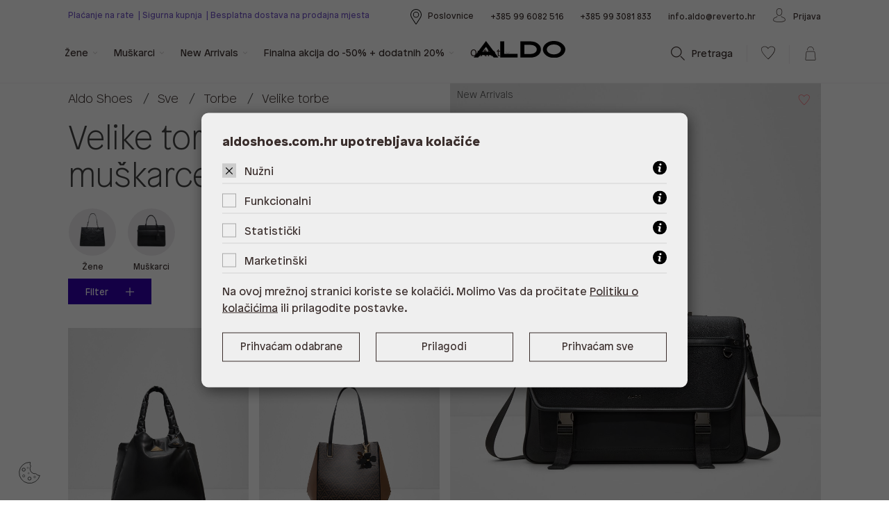

--- FILE ---
content_type: text/html; charset=utf-8
request_url: https://www.aldoshoes.com.hr/katalog/sve/torbe/velike-torbe/
body_size: 32562
content:



<!DOCTYPE html>
<html lang="hr">
<head>
     
    <script src="/Content/js-gd-cookie?v=hYDjQsUYZ4xCTdWdlpbEGoPBTYZssXhOKunXlvR-j7Y1"></script>



    
    <script>
        //COOKIE FUNCTIONS
        function createCookie(name, value, days) {
            var expires;

            if (days) {
                var date = new Date();
                date.setTime(date.getTime() + (days * 24 * 60 * 60 * 1000));
                expires = "; expires=" + date.toGMTString();
            } else {
                expires = "";
            }
            document.cookie = encodeURIComponent(name) + "=" + encodeURIComponent(value) + expires + "; path=/";
        }

        function readCookie(name) {
            var nameEQ = encodeURIComponent(name) + "=";
            var ca = document.cookie.split(';');
            for (var i = 0; i < ca.length; i++) {
                var c = ca[i];
                while (c.charAt(0) === ' ') c = c.substring(1, c.length);
                if (c.indexOf(nameEQ) === 0) return decodeURIComponent(c.substring(nameEQ.length, c.length));
            }
            return null;
        }
    </script>

    <script>

        function ecommerce_ProductClick(event, itemName, SinglePriceToPay, productId, url, index, listName) {
            event.preventDefault();

            //stari ga4
            //checkIfLoaded("appLogic").then(function () {
            //    appLogic.productClick(event, productId, itemName, SinglePriceToPay, index, app.Model.breadcrumbsList);
            //})

            appGA.V4_02.ga4_select_item(productId, index, listName);

            setTimeout(function () {
                window.location.href = url;
            }, 150)

        }

        /* homepage kategorija click*/
        function ecommerce_promotionClick(event, id, name, url, index) {
            event.preventDefault();

            //ga4 stari
            //checkIfLoaded("appLogic").then(function () {
            //    var methodName = 'select_promotion';
            //    appLogic.googleTagClickBanner(methodName, index);
            //})

            appGA.V4_02.ga4_select_promotion_kat(id, index);
            setTimeout(function () {
                window.location.href = url;
            }, 150)
        }

        /* banner on katalog page */
        function ecommerce_BannerClick(event, itemId, url) {
            event.preventDefault();

            appGA.V4_02.ga4_select_promotion_banner(itemId);

            setTimeout(function () {
                window.location.href = url;
            }, 150)

        }
    </script>

    <script>
        var BASE = "/";
        var fq = "https://www.aldoshoes.com.hr/";
        var isShowBtn = true;

        // self-invoked wrapper for scoping the `document` variable
        !function (d) {
            if (!d.currentScript) {
                var s = d.createElement('script')
                s.src = BASE + 'js/polifil.js'
                d.head.appendChild(s)
            }
        }(document)

        var dataLayer = window.dataLayer || [];
        function gtag() { dataLayer.push(arguments); }
    </script>

<script>dataLayer.push({
  "event": "ga4_view_item_list",
  "ecommerce": {
    "items": [
      {
        "item_id": "27207",
        "item_name": "LEWIE  SYN MIX MAT",
        "price": "89.00",
        "currency": "EUR",
        "discount": "0.00",
        "item_category": "Sve",
        "item_category2": "Torbe",
        "item_category3": "Velike torbe",
        "item_list_name": "Kategorija sve - torbe - velike-torbe",
        "item_list_id": "kategorija sve/torbe/velike-torbe",
        "index": 0,
        "item_brand": "Aldo",
        "quantity": 1.0
      },
      {
        "item_id": "26851",
        "item_name": "PPUFFCARRYY  SYN MIX MAT",
        "price": "89.00",
        "currency": "EUR",
        "discount": "0.00",
        "item_category": "Sve",
        "item_category2": "Torbe",
        "item_category3": "Torbe na rame",
        "item_list_name": "Kategorija sve - torbe - velike-torbe",
        "item_list_id": "kategorija sve/torbe/velike-torbe",
        "index": 1,
        "item_brand": "Aldo",
        "quantity": 1.0
      },
      {
        "item_id": "26438",
        "item_name": "LARGEPRISMATOTE  SYN MIX MAT",
        "price": "95.00",
        "currency": "EUR",
        "discount": "0.00",
        "item_category": "Sve",
        "item_category2": "Torbe",
        "item_category3": "Torbe na rame",
        "item_list_name": "Kategorija sve - torbe - velike-torbe",
        "item_list_id": "kategorija sve/torbe/velike-torbe",
        "index": 2,
        "item_brand": "Aldo",
        "quantity": 1.0
      },
      {
        "item_id": "26434",
        "item_name": "LARGEPRISMATOTE  SYN MIX MAT",
        "price": "95.00",
        "currency": "EUR",
        "discount": "0.00",
        "item_category": "Sve",
        "item_category2": "Torbe",
        "item_category3": "Torbe na rame",
        "item_list_name": "Kategorija sve - torbe - velike-torbe",
        "item_list_id": "kategorija sve/torbe/velike-torbe",
        "index": 3,
        "item_brand": "Aldo",
        "quantity": 1.0
      },
      {
        "item_id": "26096",
        "item_name": "MARIDA  SYN MIX MAT",
        "price": "59.40",
        "currency": "EUR",
        "discount": "39.60",
        "item_category": "Sve",
        "item_category2": "Torbe",
        "item_category3": "Velike torbe",
        "item_list_name": "Kategorija sve - torbe - velike-torbe",
        "item_list_id": "kategorija sve/torbe/velike-torbe",
        "index": 4,
        "item_brand": "Aldo",
        "quantity": 1.0
      },
      {
        "item_id": "25673",
        "item_name": "TAMMERA  SYN MIX MAT",
        "price": "46.80",
        "currency": "EUR",
        "discount": "31.20",
        "item_category": "Sve",
        "item_category2": "Torbe",
        "item_category3": "Velike torbe",
        "item_list_name": "Kategorija sve - torbe - velike-torbe",
        "item_list_id": "kategorija sve/torbe/velike-torbe",
        "index": 5,
        "item_brand": "Aldo",
        "quantity": 1.0
      },
      {
        "item_id": "25422",
        "item_name": "TAMMERA  SYN MIX MAT",
        "price": "46.80",
        "currency": "EUR",
        "discount": "31.20",
        "item_category": "Sve",
        "item_category2": "Torbe",
        "item_category3": "Velike torbe",
        "item_list_name": "Kategorija sve - torbe - velike-torbe",
        "item_list_id": "kategorija sve/torbe/velike-torbe",
        "index": 6,
        "item_brand": "Aldo",
        "quantity": 1.0
      },
      {
        "item_id": "25421",
        "item_name": "TAMMERA  SYN MIX MAT",
        "price": "46.80",
        "currency": "EUR",
        "discount": "31.20",
        "item_category": "Sve",
        "item_category2": "Torbe",
        "item_category3": "Velike torbe",
        "item_list_name": "Kategorija sve - torbe - velike-torbe",
        "item_list_id": "kategorija sve/torbe/velike-torbe",
        "index": 7,
        "item_brand": "Aldo",
        "quantity": 1.0
      },
      {
        "item_id": "25420",
        "item_name": "TAMMERA  SYN MIX MAT",
        "price": "46.80",
        "currency": "EUR",
        "discount": "31.20",
        "item_category": "Sve",
        "item_category2": "Torbe",
        "item_category3": "Velike torbe",
        "item_list_name": "Kategorija sve - torbe - velike-torbe",
        "item_list_id": "kategorija sve/torbe/velike-torbe",
        "index": 8,
        "item_brand": "Aldo",
        "quantity": 1.0
      },
      {
        "item_id": "25419",
        "item_name": "YSABELLE  SYN SMOOTH",
        "price": "78.00",
        "currency": "EUR",
        "discount": "0.00",
        "item_category": "Sve",
        "item_category2": "Torbe",
        "item_category3": "Velike torbe",
        "item_list_name": "Kategorija sve - torbe - velike-torbe",
        "item_list_id": "kategorija sve/torbe/velike-torbe",
        "index": 9,
        "item_brand": "Aldo",
        "quantity": 1.0
      },
      {
        "item_id": "25418",
        "item_name": "YSABELLE  SYN SMOOTH",
        "price": "78.00",
        "currency": "EUR",
        "discount": "0.00",
        "item_category": "Sve",
        "item_category2": "Torbe",
        "item_category3": "Velike torbe",
        "item_list_name": "Kategorija sve - torbe - velike-torbe",
        "item_list_id": "kategorija sve/torbe/velike-torbe",
        "index": 10,
        "item_brand": "Aldo",
        "quantity": 1.0
      },
      {
        "item_id": "25412",
        "item_name": "BRUGU  SYN MIX MAT",
        "price": "47.00",
        "currency": "EUR",
        "discount": "47.00",
        "item_category": "Sve",
        "item_category2": "Torbe",
        "item_category3": "Velike torbe",
        "item_list_name": "Kategorija sve - torbe - velike-torbe",
        "item_list_id": "kategorija sve/torbe/velike-torbe",
        "index": 11,
        "item_brand": "Aldo",
        "quantity": 1.0
      },
      {
        "item_id": "25408",
        "item_name": "JAVAMAENTAR  SYN SMOOTH",
        "price": "44.40",
        "currency": "EUR",
        "discount": "29.60",
        "item_category": "Sve",
        "item_category2": "Torbe",
        "item_category3": "Torbe na rame",
        "item_list_name": "Kategorija sve - torbe - velike-torbe",
        "item_list_id": "kategorija sve/torbe/velike-torbe",
        "index": 12,
        "item_brand": "Aldo",
        "quantity": 1.0
      },
      {
        "item_id": "25405",
        "item_name": "HILDEBRAD  SYN MIX MAT",
        "price": "47.00",
        "currency": "EUR",
        "discount": "47.00",
        "item_category": "Sve",
        "item_category2": "Torbe",
        "item_category3": "Velike torbe",
        "item_list_name": "Kategorija sve - torbe - velike-torbe",
        "item_list_id": "kategorija sve/torbe/velike-torbe",
        "index": 13,
        "item_brand": "Aldo",
        "quantity": 1.0
      },
      {
        "item_id": "25404",
        "item_name": "HILDEBRAD  SYN MIX MAT",
        "price": "47.00",
        "currency": "EUR",
        "discount": "47.00",
        "item_category": "Sve",
        "item_category2": "Torbe",
        "item_category3": "Velike torbe",
        "item_list_name": "Kategorija sve - torbe - velike-torbe",
        "item_list_id": "kategorija sve/torbe/velike-torbe",
        "index": 14,
        "item_brand": "Aldo",
        "quantity": 1.0
      },
      {
        "item_id": "24045",
        "item_name": "PAEJAR  SYN PEBBLE",
        "price": "47.40",
        "currency": "EUR",
        "discount": "31.60",
        "item_category": "Sve",
        "item_category2": "Torbe",
        "item_category3": "Velike torbe",
        "item_list_name": "Kategorija sve - torbe - velike-torbe",
        "item_list_id": "kategorija sve/torbe/velike-torbe",
        "index": 15,
        "item_brand": "Aldo",
        "quantity": 1.0
      },
      {
        "item_id": "24044",
        "item_name": "PAEJAR  SYN PEBBLE",
        "price": "47.40",
        "currency": "EUR",
        "discount": "31.60",
        "item_category": "Sve",
        "item_category2": "Torbe",
        "item_category3": "Velike torbe",
        "item_list_name": "Kategorija sve - torbe - velike-torbe",
        "item_list_id": "kategorija sve/torbe/velike-torbe",
        "index": 16,
        "item_brand": "Aldo",
        "quantity": 1.0
      },
      {
        "item_id": "24043",
        "item_name": "GEORGINIA  SYN MIX MAT",
        "price": "54.50",
        "currency": "EUR",
        "discount": "54.50",
        "item_category": "Sve",
        "item_category2": "Torbe",
        "item_category3": "Velike torbe",
        "item_list_name": "Kategorija sve - torbe - velike-torbe",
        "item_list_id": "kategorija sve/torbe/velike-torbe",
        "index": 17,
        "item_brand": "Aldo",
        "quantity": 1.0
      },
      {
        "item_id": "24042",
        "item_name": "GEORGINIA  SYN MIX MAT",
        "price": "54.50",
        "currency": "EUR",
        "discount": "54.50",
        "item_category": "Sve",
        "item_category2": "Torbe",
        "item_category3": "Velike torbe",
        "item_list_name": "Kategorija sve - torbe - velike-torbe",
        "item_list_id": "kategorija sve/torbe/velike-torbe",
        "index": 18,
        "item_brand": "Aldo",
        "quantity": 1.0
      },
      {
        "item_id": "23368",
        "item_name": "HAOREDIA  SYN MIX MAT",
        "price": "47.50",
        "currency": "EUR",
        "discount": "47.50",
        "item_category": "Sve",
        "item_category2": "Torbe",
        "item_category3": "Velike torbe",
        "item_list_name": "Kategorija sve - torbe - velike-torbe",
        "item_list_id": "kategorija sve/torbe/velike-torbe",
        "index": 19,
        "item_brand": "Aldo",
        "quantity": 1.0
      },
      {
        "item_id": "23367",
        "item_name": "HAOREDIA  SYN MIX MAT",
        "price": "47.50",
        "currency": "EUR",
        "discount": "47.50",
        "item_category": "Sve",
        "item_category2": "Torbe",
        "item_category3": "Velike torbe",
        "item_list_name": "Kategorija sve - torbe - velike-torbe",
        "item_list_id": "kategorija sve/torbe/velike-torbe",
        "index": 20,
        "item_brand": "Aldo",
        "quantity": 1.0
      }
    ]
  }
});</script>

    <!-- Google Tag Manager -->
    <script>
        (function (w, d, s, l, i) {
            w[l] = w[l] || []; w[l].push({
                'gtm.start':
                    new Date().getTime(), event: 'gtm.js'
            }); var f = d.getElementsByTagName(s)[0],
                j = d.createElement(s), dl = l != 'dataLayer' ? '&l=' + l : ''; j.async = true; j.src =
                    'https://www.googletagmanager.com/gtm.js?id=' + i + dl; f.parentNode.insertBefore(j, f);
        })(window, document, 'script', 'dataLayer', 'GTM-NGC95RX');
    </script>
    <!-- End Google Tag Manager -->
    <!-- Globaldizajn  site tag (gtag.js) - Google Analytics -->
    
    
    
    

    <link rel="preload" as="font" href="/css/fonts/aldo.woff?v=2" type="font/woff" crossorigin>
    <link rel="preload" as="font" href="/css/fonts/Patron-Thin.woff2" type="font/woff2" crossorigin>
    <link rel="preload" as="font" href="/css/fonts/Patron-Black.woff2" type="font/woff2" crossorigin>
    <link rel="preload" as="font" href="/css/fonts/Patron-Regular.woff2" type="font/woff2" crossorigin>
    <link rel="preload" as="font" href="/css/fonts/GTSectra-Regular.woff2" type="font/woff2" crossorigin>

    <link href="/Content/css-gd-cookie?v=peIu2cywAgkGYpJ8XIV8ZRkJv0oBaXsPON0DQm0DK0s1" rel="stylesheet"/>

    <link href="/Content/css?v=3U3aJEhQA_0EhkboLAQVlWNFkPekUm90gfl_LDH1hnM1" rel="stylesheet"/>

    <script src="/Content/vuejs?v=tTkTUUrcWvJoK3gDb8gDYsoEnlMuEiGF7B8sJ8MY1rw1"></script>

    <script src="/Content/js?v=hgXHe2xHNB1PBLQIPHKjsRGYiqQ8MGQMhT-2Ic4c1XI1"></script>
 


    
    

    

    <meta charset="utf-8" />
    <title>Aldo Velike torbe za žene i muškarce za Sve - Aldo službeni web shop za HR</title>
    


            <META NAME="ROBOTS" CONTENT="INDEX, FOLLOW">

    <meta name="description" content="Uz Aldo ponudu cipela, torbi i modnih dodataka izgledajte odlično! Velike torbe za žene i muškarce iz naše ponude detalj su koji će podići svaku odjevnu kombinaciju." />
    <meta name="viewport" content="width=device-width, initial-scale=1.0, maximum-scale=1.0, user-scalable=no" />

    <script>

        var checkIfLoaded = function (objectName) {

            return new Promise(function (resolve, reject) {
                var totalRetries = 0;
                var retryInterval = 50;
                console.log("checkIfLoaded Waiting " + objectName);
                var interval = setInterval(function () {
                    totalRetries++;
                    if (totalRetries * retryInterval > 10000) {
                        clearInterval(interval);
                        reject(new Error("Timeout loading " + objectName));
                    }

                    if (eval("typeof " + objectName) === "undefined") return;

                    clearInterval(interval);
                    console.log("checkIfLoaded Done " + objectName + " " + eval("typeof " + objectName));
                    resolve();
                }, retryInterval);

            });
        };

        checkIfLoaded("Sentry").then(function () {
            Sentry.init({
                    dsn: 'https://462abfb2e3b74ea6a53d7dd3d8a9f707@sentry.globaldizajn.hr/24',
                    environment: 'production',
                    whitelistUrls: [/aldoshoes\.com\.hr/]
                });
        })

        function checkShowMiniBasket(e) {
            checkIfLoaded("showMiniBasket").then(function () {
                showMiniBasket(e); 
            })
        }
    </script>


    


    <link rel="apple-touch-icon" sizes="57x57" href="/img/favicons/apple-icon-57x57.png">
    <link rel="apple-touch-icon" sizes="60x60" href="/img/favicons/apple-icon-60x60.png">
    <link rel="apple-touch-icon" sizes="72x72" href="/img/favicons/apple-icon-72x72.png">
    <link rel="apple-touch-icon" sizes="76x76" href="/img/favicons/apple-icon-76x76.png">
    <link rel="apple-touch-icon" sizes="114x114" href="/img/favicons/apple-icon-114x114.png">
    <link rel="apple-touch-icon" sizes="120x120" href="/img/favicons/apple-icon-120x120.png">
    <link rel="apple-touch-icon" sizes="144x144" href="/img/favicons/apple-icon-144x144.png">
    <link rel="apple-touch-icon" sizes="152x152" href="/img/favicons/apple-icon-152x152.png">
    <link rel="apple-touch-icon" sizes="180x180" href="/img/favicons/apple-icon-180x180.png">
    <link rel="icon" type="image/png" sizes="192x192" href="/img/favicons/android-icon-192x192.png">
    <link rel="icon" type="image/png" sizes="32x32" href="/img/favicons/favicon-32x32.png">
    <link rel="icon" type="image/png" sizes="96x96" href="/img/favicons/favicon-96x96.png">
    <link rel="icon" type="image/png" sizes="16x16" href="/img/favicons/favicon-16x16.png">
    <meta name="msapplication-TileColor" content="#ffffff">
    <meta name="msapplication-TileImage" content="/img/favicons/ms-icon-144x144.png">
    <meta name="theme-color" content="#ffffff">



    

    




        <link rel="canonical" href="https://www.aldoshoes.com.hr/katalog/sve/torbe/velike-torbe/" />

</head>

<body id="page_top" class="homepage">
    




    <!-- Google Tag Manager (noscript) -->
    
    
    <!-- End Google Tag Manager (noscript) -->
    <div id="bgnd-image" class="" style=""></div>


    <div class="dark-overlay"></div>

    

    



<div class="top-strip">
    <div class="container">
        
        


    <div class="ts-slider-wrapper">
        <div class="ts-slider swiper">
            <div class="swiper-wrapper">
                    <div class="swiper-slide">
                        <a href="/web/narucivanje-i-placanje/34075/">Plaćanje na rate
</a>
                    </div>
                    <div class="swiper-slide">
                        <a href="/web/cesto-postavljena-pitanja-faq/34100/">Sigurna kupnja</a>
                    </div>
                    <div class="swiper-slide">
                        <a href="/web/uvjeti-dostave/34076/">Besplatna dostava na prodajna mjesta</a>
                    </div>
            </div>
        </div>
    </div>

        <div class="ts-group">
            <a class="store-topbar" href="/Poslovnice"><span class="store-topbar-label"></span></a>
            <a href="" class="contact-phones-trigger">
                <svg xmlns="http://www.w3.org/2000/svg" width="18.041" height="18.039" viewBox="0 0 18.041 18.039"><g transform="translate(-1 -1.018)"><g transform="translate(1 1.018)"><g transform="translate(0 0)"><path d="M18.568,14.935,14.916,12.5a1.066,1.066,0,0,0-1.427.232L12.425,14.1a.455.455,0,0,1-.583.123l-.2-.112a12.227,12.227,0,0,1-3.187-2.5,12.277,12.277,0,0,1-2.5-3.187l-.111-.2a.455.455,0,0,1,.12-.585L7.326,6.57a1.066,1.066,0,0,0,.232-1.427L5.123,1.491A1.06,1.06,0,0,0,3.694,1.17l-1.527.917a2.154,2.154,0,0,0-.982,1.275c-.55,2-.136,5.461,4.957,10.555,4.052,4.051,7.068,5.141,9.141,5.141a5.326,5.326,0,0,0,1.413-.185,2.152,2.152,0,0,0,1.275-.982l.918-1.526A1.06,1.06,0,0,0,18.568,14.935Zm-.2,1.121-.916,1.527a1.554,1.554,0,0,1-.917.711c-1.849.508-5.081.087-9.971-4.8s-5.31-8.121-4.8-9.971A1.556,1.556,0,0,1,2.477,2.6L4,1.686a.46.46,0,0,1,.62.139L5.946,3.812l1.11,1.665a.463.463,0,0,1-.1.619L5.589,7.16a1.052,1.052,0,0,0-.279,1.35l.109.2a12.754,12.754,0,0,0,2.606,3.325,12.767,12.767,0,0,0,3.325,2.606l.2.109a1.052,1.052,0,0,0,1.35-.279L13.961,13.1a.463.463,0,0,1,.619-.1l3.651,2.435A.46.46,0,0,1,18.371,16.056Z" transform="translate(-1 -1.018)" /><path d="M283.078,70.225a7.664,7.664,0,0,1,7.655,7.655.45.45,0,0,0,.9,0,8.565,8.565,0,0,0-8.556-8.556.45.45,0,1,0,0,.9Z" transform="translate(-274.097 -69.084)" /><path d="M283.078,121.425a4.959,4.959,0,0,1,4.953,4.953.45.45,0,0,0,.9,0,5.861,5.861,0,0,0-5.854-5.854.45.45,0,1,0,0,.9Z" transform="translate(-274.097 -117.582)" /></g></g></g></svg>
            </a>
        </div>
        <div class="contact-phones">
            <a href="tel:+385996082516">+385 99 6082 516</a>
            <a href="tel:+385993081833">+385 99 3081 833</a>
            <span class="icon-close"></span>
        </div>
    </div>
</div>

<header id="headbar">
    <div class="container" id="vue-heder">

      

        
        <div class="header-contents-top clearfix">
            

        <a href="/web/narucivanje-i-placanje/34075/" class="header-promotion">
            <span class="header-promotion-message">Plaćanje na rate
</span>

                <span class="header-promotion-message"> | </span>
            <span class="header-promotion-link link-underlined"></span>
        </a>
        <a href="/web/cesto-postavljena-pitanja-faq/34100/" class="header-promotion">
            <span class="header-promotion-message">Sigurna kupnja</span>

                <span class="header-promotion-message"> | </span>
            <span class="header-promotion-link link-underlined"></span>
        </a>
        <a href="/web/uvjeti-dostave/34076/" class="header-promotion">
            <span class="header-promotion-message">Besplatna dostava na prodajna mjesta</span>

            <span class="header-promotion-link link-underlined"></span>
        </a>


            <div class="header-my-account">

                <div class="header-my-account">
                    <a class="store-topbar" href="/Poslovnice"><span class="store-topbar-label">Poslovnice</span></a>
                    <div class="contact-phones">
                        <a href="tel:+385996082516">+385 99 6082 516</a>
                        <a href="tel:+385993081833">+385 99 3081 833</a>
                        <span class="icon-close"></span>
                    </div>
                    <a href="" class="contact-phones-trigger">
                        <svg xmlns="http://www.w3.org/2000/svg" width="18.629" height="18.818" viewBox="0 0 18.629 18.818"><g transform="translate(-0.909 -0.258)"><g transform="translate(1 1.018)"><g transform="translate(0 0)"><path d="M18.568,14.935,14.127,11.8a1.066,1.066,0,0,0-1.427.232L11.637,13.4a.455.455,0,0,1-.583.123l-.2-.112c-.671-.366-.717-.122-2.4-1.8A7.643,7.643,0,0,1,6.414,8.778l-.111-.2a.455.455,0,0,1,.12-.585L7.79,6.928A1.066,1.066,0,0,0,8.022,5.5l-2.9-4.009A1.06,1.06,0,0,0,3.694,1.17l-1.527.917a2.154,2.154,0,0,0-.982,1.275c-.55,2-.776,6.061,4.317,11.155,4.052,4.051,7.421,4.687,9.781,4.541a5.326,5.326,0,0,0,1.413-.185,2.152,2.152,0,0,0,1.275-.982l.918-1.526A1.06,1.06,0,0,0,18.568,14.935Zm-.2,1.121-.916,1.527a1.554,1.554,0,0,1-.917.711c-1.849.508-5.721.687-10.611-4.2S1.257,5.37,1.765,3.521A1.556,1.556,0,0,1,2.477,2.6L4,1.686a.46.46,0,0,1,.62.139L5.946,3.812,7.521,5.835a.463.463,0,0,1-.1.619L6.053,7.517a1.052,1.052,0,0,0-.279,1.35l.109.2a8.129,8.129,0,0,0,2.142,2.967,6.279,6.279,0,0,0,2.536,1.907l.2.109a1.052,1.052,0,0,0,1.35-.279L13.172,12.4a.463.463,0,0,1,.619-.1l4.44,3.134A.46.46,0,0,1,18.371,16.056Z" transform="translate(-1 -1.018)" /><path d="M283.078,70.225a7.664,7.664,0,0,1,7.655,7.655.45.45,0,0,0,.9,0,8.565,8.565,0,0,0-8.556-8.556.45.45,0,1,0,0,.9Z" transform="translate(-273.097 -70.084)" /><path d="M283.078,121.425a4.959,4.959,0,0,1,4.953,4.953.45.45,0,0,0,.9,0,5.861,5.861,0,0,0-5.854-5.854.45.45,0,1,0,0,.9Z" transform="translate(-273.097 -118.582)" /></g></g></g></svg>
                    </a>
                    <a href="mailto:info.aldo@reverto.hr">info.aldo@reverto.hr</a>
                        <button class="show-modal"><span class="icon-user"></span>Prijava</button>

                </div>
            </div>

        </div>
        <div class="header-contents-bottom clearfix">
            <a href="/" class="logo"><img src="/img/aldo-logo.svg" alt="Aldo Shoes" width="132" height="24" class="img-responsive" /></a>
            <nav class="header-mobile-nav">
                <ul>
                    <li><a href="" class="show-main-nav"><span class="icon-menu"></span></a></li>
                    <li><a href="" class="show-search"><span class="icon-search"></span></a></li>
                </ul>
            </nav>
            <nav class="header-right-nav">
                <ul>
                    <li class="show-search-desktop"><a href="" class="show-search"><span class="icon-search"></span><i>Pretraga</i></a></li>
                    <li>

                        <a href="/ListaZelja" :class="{'has-favorites': favoritesNum > 0}" id="favoritesLink">

                            <span :class="{'heart-full': favoritesNum > 0 , 'heart-empty': favoritesNum <= 0 }" id="favoritesSpan"></span>
                            <i :style="{'display':favoritesNum > 0 ? 'inline' : 'none' }" id="favoritesNum" v-if="favoritesNum > 0">
                                {{favoritesNum}}
                                
                            </i>
                        </a>
                    </li>
                    <li>
                        <a href="javascript:void(0);" class="show-mini-bag" onclick="checkShowMiniBasket(event)">
                            <span class="icon-shopping-bag"></span>
                            <i :style="{'display':basketTotalNum > 0 ? 'inline' : 'none' }" id="articleNum" v-if="basketTotalNum > 0">
                                {{basketTotalNum}}
                                
                            </i>
                        </a>
                    </li>
                </ul>
            </nav>
            <nav class="main-nav-wrapper">
                <div class="main-nav-mobile-heading clearfix">
                    <a href="" class="logo"><img src="/img/aldo-logo-invert.svg" width="80" height="14" alt="Aldo Shoes" class="img-responsive" /></a>
                    <a href="" class="close-main-nav"><span class="icon-close"></span></a>
                </div>
                <div class="main-nav" id="main_nav">
                    


<ul>


        <li class="top-cat ">
            <a href="/katalog/zene/">Žene</a>

                <ul class="sub-nav" id="ul_zene">
                    <li class="all-items hide-desktop">
                        <a href="/katalog/zene/">Žene</a>
                    </li>

                    
                                            <li>
                            
                            <a href="/katalog/zene/obuca/" class="group-cat">Ženske cipele</a>


                                <ul id="ul_zeneobuca">
                                        <li class="all-items"><a href="/katalog/zene/obuca/">Sve</a></li>

                                        <li><a href="/katalog/zene/obuca/cizme/">Čizme</a></li>
                                        <li><a href="/katalog/zene/obuca/tenisice/">Ženske tenisice</a></li>
                                        <li><a href="/katalog/zene/obuca/ravne-cipele/">Ravne cipele</a></li>
                                        <li><a href="/katalog/zene/obuca/cipele-na-petu/">Cipele na petu</a></li>
                                        <li><a href="/katalog/zene/obuca/svecane-cipele/">Svečane cipele za žene</a></li>
                                        <li><a href="/katalog/zene/obuca/cipele-za-vjencanje/">Ženske cipele za vjenčanje</a></li>
                                        <li><a href="/katalog/zene/obuca/sandale/">Sandale</a></li>
                                        <li><a href="/katalog/zene/obuca/sredstva-za-odrzavanje-obuce/">Sredstva za održavanje obuće</a></li>
                                        <li><a href="/katalog/zene/obuca/papuce/">Papuče</a></li>

                                </ul>
                        </li>
                        <li>
                            
                            <a href="/katalog/zene/torbe/" class="group-cat">Torbe i torbice</a>


                                <ul id="ul_zenetorbe">
                                        <li class="all-items"><a href="/katalog/zene/torbe/">Sve</a></li>

                                        <li><a href="/katalog/zene/torbe/torbe-na-rame/">Torbe preko ramena</a></li>
                                        <li><a href="/katalog/zene/torbe/velike-torbe/">Velike torbe</a></li>
                                        <li><a href="/katalog/zene/torbe/torbice-za-nosenje-u-ruci/">Torbice</a></li>
                                        <li><a href="/katalog/zene/torbe/ruksaci/">Ruksaci</a></li>
                                        <li><a href="/katalog/zene/torbe/torba-za-laptop/">Torba za laptop</a></li>
                                        <li><a href="/katalog/zene/torbe/novcanici-i-novcanici-s-vezicom/">Ženski novčanici</a></li>
                                        <li><a href="/katalog/zene/torbe/pismo-torbe-i-vecernje-torbe/">Svečane torbice</a></li>

                                </ul>
                        </li>
                        <li>
                            
                            <a href="/katalog/zene/modni-dodaci/" class="group-cat">Modni dodaci</a>


                                <ul id="ul_zenemodni-dodaci">
                                        <li class="all-items"><a href="/katalog/zene/modni-dodaci/">Sve</a></li>

                                        <li><a href="/katalog/zene/modni-dodaci/majice/">Majice</a></li>
                                        <li><a href="/katalog/zene/modni-dodaci/suncane-naocale/">Ženske sunčane naočale</a></li>
                                        <li><a href="/katalog/zene/modni-dodaci/nakit/">Nakit</a></li>
                                        <li><a href="/katalog/zene/modni-dodaci/modni-dodaci-za-kosu/">Modni dodaci za kosu</a></li>
                                        <li><a href="/katalog/zene/modni-dodaci/kape-salovi-rukavice/">Kape, šalovi, rukavice</a></li>
                                        <li><a href="/katalog/zene/modni-dodaci/remeni/">Remeni</a></li>
                                        <li><a href="/katalog/zene/modni-dodaci/razni-modni-dodaci/">Razni modni dodaci</a></li>
                                        <li><a href="/katalog/zene/modni-dodaci/carape/">Čarape</a></li>

                                </ul>
                        </li>
                        <li>
                            
                            <a href="/katalog/zene/inspiracije/" class="group-cat">Inspiracije</a>


                                <ul id="ul_zeneinspiracije">
                                        <li class="all-items"><a href="/katalog/zene/inspiracije/">Sve</a></li>

                                        <li><a href="/katalog/zene/inspiracije/limitirana-aldo-artist-series/">Limitirana ALDO Artist series</a></li>
                                        <li><a href="/katalog/zene/inspiracije/najbolje-cipele-za-poslovne-prilike/">Najbolje cipele za poslovne prilike</a></li>
                                        <li><a href="/katalog/zene/inspiracije/vodic-za-ciscenje-i-odrzavanje-vasih-omiljenih-tenisica/">Vodič za čišćenje i održavanje vaših omiljenih tenisica</a></li>
                                        <li><a href="/katalog/zene/inspiracije/kakve-torbice-ce-se-nositi-ovog-proljeca/">Kakve torbice će se nositi ovog proljeća?</a></li>
                                        <li><a href="/katalog/zene/inspiracije/valentinovo-kolekcija/">Valentinovo kolekcija</a></li>
                                        <li><a href="/katalog/zene/inspiracije/modni-vodic-cizme-koje-nosimo-ove-sezone/">Modni vodič: čizme koje nosimo ove sezone</a></li>
                                        <li><a href="/katalog/zene/inspiracije/aldo-sport-club-obuca-stvorena-za-zivot-u-pokretu/">ALDO Sport Club: obuća stvorena za život u pokretu</a></li>
                                        <li><a href="/katalog/zene/inspiracije/trendi-stikle-za-elegantan-izgled-odabir-pravog-stila/">Trendi štikle za elegantan izgled: Odabir pravog stila</a></li>
                                        <li><a href="/katalog/zene/inspiracije/pillow-walk/">Pillow walk</a></li>
                                        <li><a href="/katalog/zene/inspiracije/uskladi-obucu-i-torbu-za-besprijekoran-outfit/">Uskladi obuću i torbu za besprijekoran outfit</a></li>

                                </ul>
                        </li>

                    


                    
<li class="promo-box clearfix">
                            <span class="promo-box-image"><img src="/UserDocsImages/Naslovnica/Story_Static_1080%20x%201080%20–%2013.jpg?preset=block800x700" alt="" class="img-responsive" loading="lazy" /></span>
                            <span class="promo-box-content">
                                <span class="pb-lead"><a href="https://www.aldoshoes.com.hr/katalog/novi-artikli/zene/"> </a></span>
                                <span class="pb-title">Kolekcija za žene</span>
                                <span class="pb-text">Istraži novu kolekciju za žene.</span>
                                <span class="pb-button"><a href="https://www.aldoshoes.com.hr/katalog/novi-artikli/zene/" class="btn btn-secondary">Klik na ponudu </a></span>
                            </span>
                        </li>

                </ul>
        </li>
        <li class="top-cat ">
            <a href="/katalog/muskarci/">Muškarci</a>

                <ul class="sub-nav" id="ul_muskarci">
                    <li class="all-items hide-desktop">
                        <a href="/katalog/muskarci/">Muškarci</a>
                    </li>

                    
                                            <li>
                            
                            <a href="/katalog/muskarci/obuca/" class="group-cat">Muške cipele</a>


                                <ul id="ul_muskarciobuca">
                                        <li class="all-items"><a href="/katalog/muskarci/obuca/">Sve</a></li>

                                        <li><a href="/katalog/muskarci/obuca/svecane-cipele/">Svečane cipele za muškarce</a></li>
                                        <li><a href="/katalog/muskarci/obuca/tenisice/">Muške tenisice</a></li>
                                        <li><a href="/katalog/muskarci/obuca/neformalne-cipele/">Neformalne cipele</a></li>
                                        <li><a href="/katalog/muskarci/obuca/mokasinke/">Muške mokasinke</a></li>
                                        <li><a href="/katalog/muskarci/obuca/cizme/">Muške čizme</a></li>
                                        <li><a href="/katalog/muskarci/obuca/sredstva-za-odrzavanje-obuce/">Sredstva za održavanje obuće</a></li>

                                </ul>
                        </li>
                        <li>
                            
                            <a href="/katalog/muskarci/torbe-i-modni-dodaci/" class="group-cat">Muške torbice i modni dodaci</a>


                                <ul id="ul_muskarcitorbe-i-modni-dodaci">
                                        <li class="all-items"><a href="/katalog/muskarci/torbe-i-modni-dodaci/">Sve</a></li>

                                        <li><a href="/katalog/muskarci/torbe-i-modni-dodaci/torbe-i-novcanici/">Muške torbice i novčanici</a></li>
                                        <li><a href="/katalog/muskarci/torbe-i-modni-dodaci/suncane-naocale/">Sunčane naočale</a></li>
                                        <li><a href="/katalog/muskarci/torbe-i-modni-dodaci/remeni/">Remeni</a></li>
                                        <li><a href="/katalog/muskarci/torbe-i-modni-dodaci/carape/">Čarape</a></li>
                                        <li><a href="/katalog/muskarci/torbe-i-modni-dodaci/muski-nakit/">Nakit</a></li>

                                </ul>
                        </li>
                        <li>
                            
                            <a href="/katalog/muskarci/inspiracije/" class="group-cat">Inspiracije</a>


                                <ul id="ul_muskarciinspiracije">
                                        <li class="all-items"><a href="/katalog/muskarci/inspiracije/">Sve</a></li>

                                        <li><a href="/katalog/muskarci/inspiracije/obuca-u-smedjoj-nijansi-najpopularnija-boja-u-muskoj-kolekciji/">Obuća u smeđoj nijansi - najpopularnija boja u muškoj kolekciji</a></li>

                                </ul>
                        </li>

                    


                    
<li class="promo-box clearfix">
                            <span class="promo-box-image"><img src="/UserDocsImages/Naslovnica/Story_Static_1080%20x%201080%20–%206.jpg?preset=block800x700" alt="" class="img-responsive" loading="lazy" /></span>
                            <span class="promo-box-content">
                                <span class="pb-lead"><a href="https://www.aldoshoes.com.hr/katalog/novi-artikli/muskarci/"> </a></span>
                                <span class="pb-title">Kolekcija za muškarce</span>
                                <span class="pb-text">Istraži novu kolekciju za muškarce.</span>
                                <span class="pb-button"><a href="https://www.aldoshoes.com.hr/katalog/novi-artikli/muskarci/" class="btn btn-secondary">Klik na ponudu</a></span>
                            </span>
                        </li>

                </ul>
        </li>
        <li class="top-cat ">
            <a href="/katalog/novi-artikli/">New Arrivals</a>

                <ul class="sub-nav" id="ul_novi-artikli">
                    <li class="all-items hide-desktop">
                        <a href="/katalog/novi-artikli/">New Arrivals</a>
                    </li>

                    
                        <li class="new-arrivals-menu-banner">
                            <a href="https://www.aldoshoes.com.hr/katalog/novi-artikli/">
                                <img src="/UserDocsImages/Naslovnica/OTKRIJ%20NOVU%20KOLEKCIJU%20(1)777.jpg?preset=block845x365" class="img-responsive" alt="New arrivals banner" loading="lazy" />
                            </a>
                        </li>
                                            <li>
                            
                            <a href="/katalog/novi-artikli/zene/" class="group-cat">Žene</a>


                                <ul id="ul_novi-artiklizene">
                                        <li class="all-items"><a href="/katalog/novi-artikli/zene/">Sve</a></li>

                                        <li><a href="/katalog/novi-artikli/zene/obuca/">Obuća</a></li>
                                        <li><a href="/katalog/novi-artikli/zene/torbe/">Torbe</a></li>

                                </ul>
                        </li>
                        <li>
                            
                            <a href="/katalog/novi-artikli/muskarci/" class="group-cat">Muškarci</a>


                                <ul id="ul_novi-artiklimuskarci">
                                        <li class="all-items"><a href="/katalog/novi-artikli/muskarci/">Sve</a></li>

                                        <li><a href="/katalog/novi-artikli/muskarci/obuca/">Obuća</a></li>
                                        <li><a href="/katalog/novi-artikli/muskarci/torbe-i-modni-dodaci/">Torbe i modni dodaci</a></li>

                                </ul>
                        </li>

                    


                    

                </ul>
        </li>
        <li class="top-cat ">
            <a href="/katalog/aldo-akcija/">Finalna akcija do -50% + dodatnih 20%</a>

                <ul class="sub-nav" id="ul_aldo-akcija">
                    <li class="all-items hide-desktop">
                        <a href="/katalog/aldo-akcija/">Finalna akcija do -50% + dodatnih 20%</a>
                    </li>

                    
                                            <li>
                            
                            <a href="/katalog/aldo-akcija/zene/" class="group-cat">Žene</a>


                                <ul id="ul_aldo-akcijazene">
                                        <li class="all-items"><a href="/katalog/aldo-akcija/zene/">Sve</a></li>

                                        <li><a href="/katalog/aldo-akcija/zene/obuca/">Obuća</a></li>
                                        <li><a href="/katalog/aldo-akcija/zene/torbe/">Torbe</a></li>
                                        <li><a href="/katalog/aldo-akcija/zene/modni-dodaci/">Modni dodaci</a></li>

                                </ul>
                        </li>
                        <li>
                            
                            <a href="/katalog/aldo-akcija/muskarci/" class="group-cat">Muškarci</a>


                                <ul id="ul_aldo-akcijamuskarci">
                                        <li class="all-items"><a href="/katalog/aldo-akcija/muskarci/">Sve</a></li>

                                        <li><a href="/katalog/aldo-akcija/muskarci/obuca/">Obuća</a></li>
                                        <li><a href="/katalog/aldo-akcija/muskarci/torbe-i-modni-dodaci/">Torbe i modni dodaci</a></li>

                                </ul>
                        </li>

                    


                    

                </ul>
        </li>
        <li class="top-cat ">
            <a href="/katalog/outlet/">Outlet</a>

                <ul class="sub-nav" id="ul_outlet">
                    <li class="all-items hide-desktop">
                        <a href="/katalog/outlet/">Outlet</a>
                    </li>

                    
                        <li class="new-arrivals-menu-banner">
                            <a href="https://www.aldoshoes.com.hr/katalog/outlet">
                                <img src="/UserDocsImages/Naslovnica/845x365%20outlet.jpg?preset=block845x365" class="img-responsive" alt="New arrivals banner" loading="lazy" />
                            </a>
                        </li>
                                            <li>
                            
                            <a href="/katalog/outlet/outlet-zene/" class="group-cat">Žene - Outlet</a>


                                <ul id="ul_outletoutlet-zene">
                                        <li class="all-items"><a href="/katalog/outlet/outlet-zene/">Sve</a></li>

                                        <li><a href="/katalog/outlet/outlet-zene/obuca/">Outlet ženska obuća</a></li>
                                        <li><a href="/katalog/outlet/outlet-zene/torbe/">Ženske torbe - outlet</a></li>
                                        <li><a href="/katalog/outlet/outlet-zene/modni-dodaci/">Modni dodaci</a></li>

                                </ul>
                        </li>
                        <li>
                            
                            <a href="/katalog/outlet/outlet-muskarci/" class="group-cat">Muškarci - Outlet</a>


                                <ul id="ul_outletoutlet-muskarci">
                                        <li class="all-items"><a href="/katalog/outlet/outlet-muskarci/">Sve</a></li>

                                        <li><a href="/katalog/outlet/outlet-muskarci/obuca/">Outlet muška obuća</a></li>
                                        <li><a href="/katalog/outlet/outlet-muskarci/torbe-i-modni-dodaci/">Torbe i modni dodaci</a></li>

                                </ul>
                        </li>

                    


                    

                </ul>
        </li>
</ul>

<script type="application/javascript">

$(function () {

    
    if (typeof navigation !== 'undefined' && navigation != null) {

        var link = window.location.pathname;
        var urlId = link.split('/katalog')[1];

        if (!urlId) {
            return;
        }

        var linSplited = urlId.split('/').filter(function (v) { return v !== '' });

        var selectorId = '#ul_' + linSplited.join(''); 

        if ($(selectorId).length != 1) {
            linSplited.pop(); 
            selectorId = '#ul_' + linSplited.join('');
            linSplited = linSplited.pop();
        }

        if ($(selectorId).length == 1) {
            navigation.jump($(selectorId), false);
            i = 100;
        }
    }
});

</script>
 
                </div>
                
                <div class="secondary-nav">
                        <a href="javascript:void(0);" class="show-modal"><span class="icon-user"></span>Prijava</a>

                </div>
            </nav>
            <div class="dark-main-nav-overlay"></div>
        </div>
    </div>
    



</header>

    <div class="besplatna-dostava">
        





    </div>


<script>
    var appHeader = new Vue({
        el: '#vue-heder',
        data: {
            //basketTotalNum: 0,
            Store: Store,
            BASE: BASE
        },
        computed: {
            basket: function () {
                return Store.Basket;
            },
            basketTotalNum: function () {
                return Store.Basket.productCount || 0;
            },
            favoritesNum: function () {
                return Store.Wishlist.wishlistCount || 0;
            },
            responseMsg: function () {
                return Store.Current.responseMsg;
            }
        },
        methods: {
            getBasketInfo: function () {
                var me = this;
                return Store.Basket.getBasketInfo();
            },
            getWishListInfo: function () {
                var me = this;
                return Store.Wishlist.getWishlistInfo();
            },
            likeProduct: function (e, productId) {
                var me = this;
                var el = $(e);
                var parEl = $(e.parentNode);
                Store.debugLog(el);
                if (el.hasClass("icon-heart-line")) {
                    return this.addToWishlist(productId).done(function () {
                        parEl.addClass('liked');
                        el.removeClass('icon-heart-line');
                        el.addClass('icon-heart');
                        me.setTitle(el);
                    });

                } else {
                    return this.removeFromWishlist(productId).done(function () {
                        parEl.removeClass('liked');
                        el.removeClass('icon-heart');
                        el.addClass('icon-heart-line');
                        me.setTitle(el);
                    });
                }
            }
        },
        created: function () {
            var me = this;
            this.getBasketInfo().then(function () {
                me.getWishListInfo();
            });
        }
    });
</script>

    



<script>
        var garageSaleDate =  "2025/11/12 20:00:00";

        function initializeCutdown() {
            //#76349
            //garageSaleDate = "";
            var dtCountDown = garageSaleDate;// '2024/08/30 00:00:00'; // privremeno
            if (dtCountDown) {
                console.log("dtCountDown a");
                if (typeof dtCountDown !== 'undefined' && $(".dc-cols").length > 0) {
                    $(".discount-counter .dc-cols").countdown(dtCountDown, function (event) {
                        $('#dc-days').text(event.strftime('%D'));
                        $(this).find('.dc-hours').text(event.strftime('%H'));
                        $(this).find('.dc-minutes').text(event.strftime('%M'));
                        $(this).find('.dc-seconds').text(event.strftime('%S'));
                    });
                    console.log(" dtCountDown b");
                }
            }
            else {
                $("#discount-counter-container").css('visibility', 'hidden');

                console.log("dtCountDown c");
            }
        }

        $(document).ready(function () {
            initializeCutdown();
        })

</script>


    





<!-- to do: div za bindinje vuea, pa povuć i sve što treba iz objeka selectfilteredobjects linija 250 -->



    <section class="category-page-content" id="category-container">
        <div class="container">
            <div class="product-grid" id="product-grid">
                <div class="prod-grid-heading">
                    <div class="expander clearfix">
                        <div><img src="/img/grid-gap.png" alt="" class="img-responsive" /></div>
                        <div><img src="/img/grid-gap.png" alt="" class="img-responsive" /></div>
                    </div>
                    <div class="pgh-content">
                        

<div class="breadcrumbs">
    <ul id="bread" itemprop="breadcrumb" itemscope="" itemtype="https://schema.org/BreadcrumbList">
        <li itemprop="itemListElement" itemscope="" itemtype="https://schema.org/ListItem">
            <a itemtype="https://schema.org/Aldoshoes" itemprop="item" href="/">
                <span itemprop="name">Aldo Shoes</span>
            </a>
            <span class="sep"><i class="fa fa-angle-right"></i></span>
            <meta itemprop="position" content="1">
        </li>
            <li itemprop="itemListElement" itemscope="" itemtype="https://schema.org/ListItem">
<a itemtype="https://schema.org/Thing" itemprop="item" href="/katalog/sve/">
                        <span itemprop="name">Sve </span>
                    </a>
                <meta itemprop="position" content="2">
            </li>
            <li itemprop="itemListElement" itemscope="" itemtype="https://schema.org/ListItem">
<a itemtype="https://schema.org/Thing" itemprop="item" href="/katalog/sve/torbe/">
                        <span itemprop="name">Torbe </span>
                    </a>
                <meta itemprop="position" content="3">
            </li>
            <li itemprop="itemListElement" itemscope="" itemtype="https://schema.org/ListItem">
<a itemtype="https://schema.org/Thing" itemprop="item" href="/katalog/sve/torbe/velike-torbe/">
                        <span itemprop="name">Velike torbe </span>
                    </a>
                <meta itemprop="position" content="4">
            </li>
    </ul>
</div>







                        <div class="pgh-title"><h1>Velike torbe za žene i muškarce</h1></div>
                        <div class="pgh-description"></div>
                        
                        

        <div class="subcats-carousel">
            <div class="swiper-container">
                <div class="swiper-wrapper">
                            <div class="swiper-slide">
                                <a href="/katalog/sve/torbe/velike-torbe/zene/">
                                    <span class="subcats-thn">
                                        <img src="/img/placeholderGroup_temp.jpg" data-src="/_SHOP/files/groups/ferider_black_006-002-043_main_sq_gy_800x800_nova.jpg?preset=group&amp;id=185895" class="img-responsive" width="100" height="100" alt="Žene" loading="lazy" />
                                    </span>
                                    <h2>Žene</h2>
                                </a>
                            </div>
                            <div class="swiper-slide">
                                <a href="/katalog/sve/torbe/velike-torbe/muskarci/">
                                    <span class="subcats-thn">
                                        <img src="/img/placeholderGroup_temp.jpg" data-src="/_SHOP/files/groups/onilidon_black_007-002-043_main_sq_gy_800x800_nova.jpg?preset=group&amp;id=185896" class="img-responsive" width="100" height="100" alt="Muškarci" loading="lazy" />
                                    </span>
                                    <h2>Muškarci</h2>
                                </a>
                            </div>

               
                </div>
            </div>
        </div>


                        <div class="page-tools clearfix" id="filters_toggler">
                            <a href="" class="btn btn-action filters-toggle">
                                <span v-if="selectedFilter.length == 0" v-cloak style="float:left">Filter </span>
                                <span v-if="selectedFilter.length > 0" v-cloak  style="float:left">Filter ({{selectedFilter.length}}) </span>
                                <span class="icon-plus"></span>
                            </a>

                            
                            <div class="page-sort" id="sort_select">
                                <select>
                                    <option value="1" selected>Najnovije</option>
                                    <option value="9" >Najprodavanije</option>
                                    
                                    <option value="3" >Cijena (viša - niža)</option>
                                    <option value="2" >Cijena (niža - viša)</option>
                                    
                                </select>
                            </div>

                            <div class="page-results">26 proizvoda</div>
                        </div>

                        


                        <div v-if="selectedFilter.length > 0" class="selected-filters" v-cloak>
                            <a v-for="item in selectedFilter" href="" @click="filterClick($event, item, true)"
                               :class="{btn: true,hideSelectedFilter:item.filterGroupName == 'query'}">
                                {{item.filterGroupNameTranslated}}: <strong>{{item.filterName}}</strong> <span class="icon-close"></span>
                            </a>
                            
                        </div>



                    </div>
                </div>

                              




<div class="prod-item">
    <div class="prod-item-inner">
        <a href="/Proizvod/lewie-syn-mix-mat/27207/"
           onclick="ecommerce_ProductClick(event, 'LEWIE  SYN MIX MAT', '89,0' , 27207, '/Proizvod/lewie-syn-mix-mat/27207/', 0, '')">
            
            <img src="/_SHOP/files/products/lewie_black_009-002-029_main_rc_nt_1000x1270.jpg?preset=katalog-view" data-src="/_SHOP/files/products/lewie_black_009-002-029_main_rc_nt_1000x1270.jpg?preset=katalog-view" width="376" height="477" class="img-responsive" alt="Aldo velika muška torba LEWIE SYN MIX MAT - crna" loading="lazy" />
            <div class="prod-title-wrapper">
                <span class="product-name">LEWIE  SYN MIX MAT</span>
                    <span class="prod-free-del">Besplatna dostava</span>
            </div>
        </a>
        <span class="toggle-fav is-favorite"><span class="icon-heart-empty" onclick="appLogic.likeOnKatalog(this,27207, 0, '')"></span></span>

        <ul class="prod-item-note">
                            <li>New Arrivals</li>
                    </ul>


        <ul>

                <li>
                    89,00 €
                </li>


            <!--sim front grida ako neki atrikli imaju vise kontenta - TODO: ZAKOMENTIRANO DOK NE SAZNAM KOJI SU TO DODATNI POPUSTI ...-->
            

            <li class="product-colours">
                        <span class=''>
                            <a href="/Proizvod/lewie-syn-mix-mat/27207/" title="ZAGASITO CRNA">
                                <span class="katalog-boja">
                                    <img src="/_SHOP/files/products/lewie_black_009-002-029_sw_sq_100x100.jpg?id=27207)" alt="" class="img-responsive">
                                </span>
                            </a>
                        </span>
            </li>


        </ul>
    </div>
</div>


<div class="prod-item">
    <div class="prod-item-inner">
        <a href="/Proizvod/ppuffcarryy-syn-mix-mat/26851/"
           onclick="ecommerce_ProductClick(event, 'PPUFFCARRYY  SYN MIX MAT', '89,0' , 26851, '/Proizvod/ppuffcarryy-syn-mix-mat/26851/', 1, '')">
            
            <img src="/_SHOP/files/products/ppuffcarryy_black_006-002-029_main_rc_nt_1000x1270.jpg?preset=katalog-view" data-src="/_SHOP/files/products/ppuffcarryy_black_006-002-029_main_rc_nt_1000x1270.jpg?preset=katalog-view" width="376" height="477" class="img-responsive" alt="Aldo satchel torba za nošenje na ramenu PPUFFCARRYY SYN MIX MAT - crna" loading="lazy" />
            <div class="prod-title-wrapper">
                <span class="product-name">PPUFFCARRYY  SYN MIX MAT</span>
                    <span class="prod-free-del">Besplatna dostava</span>
            </div>
        </a>
        <span class="toggle-fav is-favorite"><span class="icon-heart-empty" onclick="appLogic.likeOnKatalog(this,26851, 1, '')"></span></span>

        <ul class="prod-item-note">
                                </ul>


        <ul>

                <li>
                    89,00 €
                </li>


            <!--sim front grida ako neki atrikli imaju vise kontenta - TODO: ZAKOMENTIRANO DOK NE SAZNAM KOJI SU TO DODATNI POPUSTI ...-->
            

            <li class="product-colours">
            </li>


        </ul>
    </div>
</div>


<div class="prod-item">
    <div class="prod-item-inner">
        <a href="/Proizvod/largeprismatote-syn-mix-mat/26438/"
           onclick="ecommerce_ProductClick(event, 'LARGEPRISMATOTE  SYN MIX MAT', '95,0' , 26438, '/Proizvod/largeprismatote-syn-mix-mat/26438/', 2, '')">
            
            <img src="/_SHOP/files/products/largeprismatote_multi_203-002-029_main_rc_nt_1000x1270.jpg?preset=katalog-view" data-src="/_SHOP/files/products/largeprismatote_multi_203-002-029_main_rc_nt_1000x1270.jpg?preset=katalog-view" width="376" height="477" class="img-responsive" alt="Aldo tote velika torba za nošenje na ramenu LARGEPRISMATOTE SYN MIX MAT - multicolor" loading="lazy" />
            <div class="prod-title-wrapper">
                <span class="product-name">LARGEPRISMATOTE  SYN MIX MAT</span>
                    <span class="prod-free-del">Besplatna dostava</span>
            </div>
        </a>
        <span class="toggle-fav is-favorite"><span class="icon-heart-empty" onclick="appLogic.likeOnKatalog(this,26438, 2, '')"></span></span>

        <ul class="prod-item-note">
                                </ul>


        <ul>

                <li>
                    95,00 €
                </li>


            <!--sim front grida ako neki atrikli imaju vise kontenta - TODO: ZAKOMENTIRANO DOK NE SAZNAM KOJI SU TO DODATNI POPUSTI ...-->
            

            <li class="product-colours">
                        <span class=''>
                            <a href="/Proizvod/largeprismatote-syn-mix-mat/26438/" title="SMEĐA BOJA">
                                <span class="katalog-boja">
                                    <img src="/_SHOP/files/products/largeprismatote_multi_203-002-029_sw_sq_100x100.jpg?id=26438)" alt="" class="img-responsive">
                                </span>
                            </a>
                        </span>
                        <span class=''>
                            <a href="/Proizvod/largeprismatote-syn-mix-mat/26434/" title="BEŽ">
                                <span class="katalog-boja">
                                    <img src="/_SHOP/files/products/largeprismatote_beige_271-002-029_sw_sq_100x100.jpg?id=26438)" alt="" class="img-responsive">
                                </span>
                            </a>
                        </span>
            </li>


        </ul>
    </div>
</div>


<div class="prod-item">
    <div class="prod-item-inner">
        <a href="/Proizvod/largeprismatote-syn-mix-mat/26434/"
           onclick="ecommerce_ProductClick(event, 'LARGEPRISMATOTE  SYN MIX MAT', '95,0' , 26434, '/Proizvod/largeprismatote-syn-mix-mat/26434/', 3, '')">
            
            <img src="/_SHOP/files/products/largeprismatote_beige_271-002-029_main_rc_nt_1000x1270.jpg?preset=katalog-view" data-src="/_SHOP/files/products/largeprismatote_beige_271-002-029_main_rc_nt_1000x1270.jpg?preset=katalog-view" width="376" height="477" class="img-responsive" alt="Aldo tote velika torba za nošenje na ramenu LARGEPRISMATOTE SYN MIX MAT - bež" loading="lazy" />
            <div class="prod-title-wrapper">
                <span class="product-name">LARGEPRISMATOTE  SYN MIX MAT</span>
                    <span class="prod-free-del">Besplatna dostava</span>
            </div>
        </a>
        <span class="toggle-fav is-favorite"><span class="icon-heart-empty" onclick="appLogic.likeOnKatalog(this,26434, 3, '')"></span></span>

        <ul class="prod-item-note">
                                </ul>


        <ul>

                <li>
                    95,00 €
                </li>


            <!--sim front grida ako neki atrikli imaju vise kontenta - TODO: ZAKOMENTIRANO DOK NE SAZNAM KOJI SU TO DODATNI POPUSTI ...-->
            

            <li class="product-colours">
                        <span class=''>
                            <a href="/Proizvod/largeprismatote-syn-mix-mat/26434/" title="BEŽ">
                                <span class="katalog-boja">
                                    <img src="/_SHOP/files/products/largeprismatote_beige_271-002-029_sw_sq_100x100.jpg?id=26434)" alt="" class="img-responsive">
                                </span>
                            </a>
                        </span>
                        <span class=''>
                            <a href="/Proizvod/largeprismatote-syn-mix-mat/26438/" title="SMEĐA BOJA">
                                <span class="katalog-boja">
                                    <img src="/_SHOP/files/products/largeprismatote_multi_203-002-029_sw_sq_100x100.jpg?id=26434)" alt="" class="img-responsive">
                                </span>
                            </a>
                        </span>
            </li>


        </ul>
    </div>
</div>


<div class="prod-item">
    <div class="prod-item-inner">
        <a href="/Proizvod/marida-syn-mix-mat/26096/"
           onclick="ecommerce_ProductClick(event, 'MARIDA  SYN MIX MAT', '59,40' , 26096, '/Proizvod/marida-syn-mix-mat/26096/', 4, '')">
            
            <img src="/_SHOP/files/products/marida_black_001-002-029_main_rc_nt_1000x1270.jpg?preset=katalog-view" data-src="/_SHOP/files/products/marida_black_001-002-029_main_rc_nt_1000x1270.jpg?preset=katalog-view" width="376" height="477" class="img-responsive" alt="Aldo satchel velika torba za nošenje na ramenu MARIDA SYN MIX MAT - crna" loading="lazy" />
            <div class="prod-title-wrapper">
                <span class="product-name">MARIDA  SYN MIX MAT</span>
                    <span class="prod-free-del">Besplatna dostava</span>
            </div>
        </a>
        <span class="toggle-fav is-favorite"><span class="icon-heart-empty" onclick="appLogic.likeOnKatalog(this,26096, 4, '')"></span></span>

        <ul class="prod-item-note">
                                        <li>%</li>
        </ul>


        <ul>

                <li>
                        <span class="price-before">99,00 €</span> 
                    <span class="price-new">59,40 €</span>
                        <div class="lowest-price-catalogue">*najniža cijena u prethodnih 30 dana <span>99,00 €</span></div>
                </li>

                <li class="prod-extra-discount">
                    <span>Dodatnih -20% u košarici</span>
                </li>

            <!--sim front grida ako neki atrikli imaju vise kontenta - TODO: ZAKOMENTIRANO DOK NE SAZNAM KOJI SU TO DODATNI POPUSTI ...-->
            

            <li class="product-colours">
                        <span class=''>
                            <a href="/Proizvod/marida-syn-mix-mat/26096/" title="CRNA">
                                <span class="katalog-boja">
                                    <img src="/_SHOP/files/products/marida_black_001-002-029_sw_sq_100x100.jpg?id=26096)" alt="" class="img-responsive">
                                </span>
                            </a>
                        </span>
            </li>


        </ul>
    </div>
</div>


<div class="prod-item">
    <div class="prod-item-inner">
        <a href="/Proizvod/tammera-syn-mix-mat/25673/"
           onclick="ecommerce_ProductClick(event, 'TAMMERA  SYN MIX MAT', '46,80' , 25673, '/Proizvod/tammera-syn-mix-mat/25673/', 5, '')">
            
            <img src="/_SHOP/files/products/tammera_brown_200-002-029_main_rc_nt_1000x1270.jpg?preset=katalog-view" data-src="/_SHOP/files/products/tammera_brown_200-002-029_main_rc_nt_1000x1270.jpg?preset=katalog-view" width="376" height="477" class="img-responsive" alt="Aldo velika ženska torba s malom dodatnom torbicom TAMMERA SYN MIX MAT - smeđa" loading="lazy" />
            <div class="prod-title-wrapper">
                <span class="product-name">TAMMERA  SYN MIX MAT</span>
                    <span class="prod-free-del">Besplatna dostava</span>
            </div>
        </a>
        <span class="toggle-fav is-favorite"><span class="icon-heart-empty" onclick="appLogic.likeOnKatalog(this,25673, 5, '')"></span></span>

        <ul class="prod-item-note">
                                        <li>%</li>
        </ul>


        <ul>

                <li>
                        <span class="price-before">78,00 €</span> 
                    <span class="price-new">46,80 €</span>
                        <div class="lowest-price-catalogue">*najniža cijena u prethodnih 30 dana <span>78,00 €</span></div>
                </li>

                <li class="prod-extra-discount">
                    <span>Dodatnih -20% u košarici</span>
                </li>

            <!--sim front grida ako neki atrikli imaju vise kontenta - TODO: ZAKOMENTIRANO DOK NE SAZNAM KOJI SU TO DODATNI POPUSTI ...-->
            

            <li class="product-colours">
                        <span class=''>
                            <a href="/Proizvod/tammera-syn-mix-mat/25673/" title="SMEĐA">
                                <span class="katalog-boja">
                                    <img src="/_SHOP/files/products/tammera_brown_200-002-029_sw_sq_100x100.jpg?id=25673)" alt="" class="img-responsive">
                                </span>
                            </a>
                        </span>
                        <span class=''>
                            <a href="/Proizvod/tammera-syn-mix-mat/25422/" title="CRNA">
                                <span class="katalog-boja">
                                    <img src="/_SHOP/files/products/tammera_black_001-002-029_sw_sq_100x100.jpg?id=25673)" alt="" class="img-responsive">
                                </span>
                            </a>
                        </span>
                        <span class=''>
                            <a href="/Proizvod/tammera-syn-mix-mat/25421/" title="BOJA KOŽE">
                                <span class="katalog-boja">
                                    <img src="/_SHOP/files/products/tammera_brown_236-002-029_sw_sq_100x100.jpg?id=25673)" alt="" class="img-responsive">
                                </span>
                            </a>
                        </span>
                        <span class=''>
                            <a href="/Proizvod/tammera-syn-mix-mat/25420/" title="ZAGASITO CRNA">
                                <span class="katalog-boja">
                                    <img src="/_SHOP/files/products/tammera_black_009-002-029_sw_sq_100x100.jpg?id=25673)" alt="" class="img-responsive">
                                </span>
                            </a>
                        </span>
            </li>


        </ul>
    </div>
</div>


<div class="prod-item">
    <div class="prod-item-inner">
        <a href="/Proizvod/tammera-syn-mix-mat/25422/"
           onclick="ecommerce_ProductClick(event, 'TAMMERA  SYN MIX MAT', '46,80' , 25422, '/Proizvod/tammera-syn-mix-mat/25422/', 6, '')">
            
            <img src="/_SHOP/files/products/tammera_black_001-002-029_main_rc_nt_1000x1270.jpg?preset=katalog-view" data-src="/_SHOP/files/products/tammera_black_001-002-029_main_rc_nt_1000x1270.jpg?preset=katalog-view" width="376" height="477" class="img-responsive" alt="Aldo velika ženska torba s malom dodatnom torbicom TAMMERA SYN MIX MAT - crna" loading="lazy" />
            <div class="prod-title-wrapper">
                <span class="product-name">TAMMERA  SYN MIX MAT</span>
                    <span class="prod-free-del">Besplatna dostava</span>
            </div>
        </a>
        <span class="toggle-fav is-favorite"><span class="icon-heart-empty" onclick="appLogic.likeOnKatalog(this,25422, 6, '')"></span></span>

        <ul class="prod-item-note">
                                        <li>%</li>
        </ul>


        <ul>

                <li>
                        <span class="price-before">78,00 €</span> 
                    <span class="price-new">46,80 €</span>
                        <div class="lowest-price-catalogue">*najniža cijena u prethodnih 30 dana <span>78,00 €</span></div>
                </li>

                <li class="prod-extra-discount">
                    <span>Dodatnih -20% u košarici</span>
                </li>

            <!--sim front grida ako neki atrikli imaju vise kontenta - TODO: ZAKOMENTIRANO DOK NE SAZNAM KOJI SU TO DODATNI POPUSTI ...-->
            

            <li class="product-colours">
                        <span class=''>
                            <a href="/Proizvod/tammera-syn-mix-mat/25422/" title="CRNA">
                                <span class="katalog-boja">
                                    <img src="/_SHOP/files/products/tammera_black_001-002-029_sw_sq_100x100.jpg?id=25422)" alt="" class="img-responsive">
                                </span>
                            </a>
                        </span>
                        <span class=''>
                            <a href="/Proizvod/tammera-syn-mix-mat/25421/" title="BOJA KOŽE">
                                <span class="katalog-boja">
                                    <img src="/_SHOP/files/products/tammera_brown_236-002-029_sw_sq_100x100.jpg?id=25422)" alt="" class="img-responsive">
                                </span>
                            </a>
                        </span>
                        <span class=''>
                            <a href="/Proizvod/tammera-syn-mix-mat/25420/" title="ZAGASITO CRNA">
                                <span class="katalog-boja">
                                    <img src="/_SHOP/files/products/tammera_black_009-002-029_sw_sq_100x100.jpg?id=25422)" alt="" class="img-responsive">
                                </span>
                            </a>
                        </span>
                        <span class=''>
                            <a href="/Proizvod/tammera-syn-mix-mat/25673/" title="SMEĐA">
                                <span class="katalog-boja">
                                    <img src="/_SHOP/files/products/tammera_brown_200-002-029_sw_sq_100x100.jpg?id=25422)" alt="" class="img-responsive">
                                </span>
                            </a>
                        </span>
            </li>


        </ul>
    </div>
</div>


<div class="prod-item">
    <div class="prod-item-inner">
        <a href="/Proizvod/tammera-syn-mix-mat/25421/"
           onclick="ecommerce_ProductClick(event, 'TAMMERA  SYN MIX MAT', '46,80' , 25421, '/Proizvod/tammera-syn-mix-mat/25421/', 7, '')">
            
            <img src="/_SHOP/files/products/tammera_brown_236-002-029_main_rc_nt_1000x1270.jpg?preset=katalog-view" data-src="/_SHOP/files/products/tammera_brown_236-002-029_main_rc_nt_1000x1270.jpg?preset=katalog-view" width="376" height="477" class="img-responsive" alt="Aldo velika ženska torba s malom dodatnom torbicom TAMMERA SYN MIX MAT - smeđa" loading="lazy" />
            <div class="prod-title-wrapper">
                <span class="product-name">TAMMERA  SYN MIX MAT</span>
                    <span class="prod-free-del">Besplatna dostava</span>
            </div>
        </a>
        <span class="toggle-fav is-favorite"><span class="icon-heart-empty" onclick="appLogic.likeOnKatalog(this,25421, 7, '')"></span></span>

        <ul class="prod-item-note">
                                        <li>%</li>
        </ul>


        <ul>

                <li>
                        <span class="price-before">78,00 €</span> 
                    <span class="price-new">46,80 €</span>
                        <div class="lowest-price-catalogue">*najniža cijena u prethodnih 30 dana <span>78,00 €</span></div>
                </li>

                <li class="prod-extra-discount">
                    <span>Dodatnih -20% u košarici</span>
                </li>

            <!--sim front grida ako neki atrikli imaju vise kontenta - TODO: ZAKOMENTIRANO DOK NE SAZNAM KOJI SU TO DODATNI POPUSTI ...-->
            

            <li class="product-colours">
                        <span class=''>
                            <a href="/Proizvod/tammera-syn-mix-mat/25421/" title="BOJA KOŽE">
                                <span class="katalog-boja">
                                    <img src="/_SHOP/files/products/tammera_brown_236-002-029_sw_sq_100x100.jpg?id=25421)" alt="" class="img-responsive">
                                </span>
                            </a>
                        </span>
                        <span class=''>
                            <a href="/Proizvod/tammera-syn-mix-mat/25422/" title="CRNA">
                                <span class="katalog-boja">
                                    <img src="/_SHOP/files/products/tammera_black_001-002-029_sw_sq_100x100.jpg?id=25421)" alt="" class="img-responsive">
                                </span>
                            </a>
                        </span>
                        <span class=''>
                            <a href="/Proizvod/tammera-syn-mix-mat/25420/" title="ZAGASITO CRNA">
                                <span class="katalog-boja">
                                    <img src="/_SHOP/files/products/tammera_black_009-002-029_sw_sq_100x100.jpg?id=25421)" alt="" class="img-responsive">
                                </span>
                            </a>
                        </span>
                        <span class=''>
                            <a href="/Proizvod/tammera-syn-mix-mat/25673/" title="SMEĐA">
                                <span class="katalog-boja">
                                    <img src="/_SHOP/files/products/tammera_brown_200-002-029_sw_sq_100x100.jpg?id=25421)" alt="" class="img-responsive">
                                </span>
                            </a>
                        </span>
            </li>


        </ul>
    </div>
</div>


<div class="prod-item">
    <div class="prod-item-inner">
        <a href="/Proizvod/tammera-syn-mix-mat/25420/"
           onclick="ecommerce_ProductClick(event, 'TAMMERA  SYN MIX MAT', '46,80' , 25420, '/Proizvod/tammera-syn-mix-mat/25420/', 8, '')">
            
            <img src="/_SHOP/files/products/tammera_black_009-002-029_main_rc_nt_1000x1270.jpg?preset=katalog-view" data-src="/_SHOP/files/products/tammera_black_009-002-029_main_rc_nt_1000x1270.jpg?preset=katalog-view" width="376" height="477" class="img-responsive" alt="Aldo velika ženska torba s malom dodatnom torbicom TAMMERA SYN MIX MAT - crna" loading="lazy" />
            <div class="prod-title-wrapper">
                <span class="product-name">TAMMERA  SYN MIX MAT</span>
                    <span class="prod-free-del">Besplatna dostava</span>
            </div>
        </a>
        <span class="toggle-fav is-favorite"><span class="icon-heart-empty" onclick="appLogic.likeOnKatalog(this,25420, 8, '')"></span></span>

        <ul class="prod-item-note">
                                        <li>%</li>
        </ul>


        <ul>

                <li>
                        <span class="price-before">78,00 €</span> 
                    <span class="price-new">46,80 €</span>
                        <div class="lowest-price-catalogue">*najniža cijena u prethodnih 30 dana <span>78,00 €</span></div>
                </li>

                <li class="prod-extra-discount">
                    <span>Dodatnih -20% u košarici</span>
                </li>

            <!--sim front grida ako neki atrikli imaju vise kontenta - TODO: ZAKOMENTIRANO DOK NE SAZNAM KOJI SU TO DODATNI POPUSTI ...-->
            

            <li class="product-colours">
                        <span class=''>
                            <a href="/Proizvod/tammera-syn-mix-mat/25420/" title="ZAGASITO CRNA">
                                <span class="katalog-boja">
                                    <img src="/_SHOP/files/products/tammera_black_009-002-029_sw_sq_100x100.jpg?id=25420)" alt="" class="img-responsive">
                                </span>
                            </a>
                        </span>
                        <span class=''>
                            <a href="/Proizvod/tammera-syn-mix-mat/25422/" title="CRNA">
                                <span class="katalog-boja">
                                    <img src="/_SHOP/files/products/tammera_black_001-002-029_sw_sq_100x100.jpg?id=25420)" alt="" class="img-responsive">
                                </span>
                            </a>
                        </span>
                        <span class=''>
                            <a href="/Proizvod/tammera-syn-mix-mat/25421/" title="BOJA KOŽE">
                                <span class="katalog-boja">
                                    <img src="/_SHOP/files/products/tammera_brown_236-002-029_sw_sq_100x100.jpg?id=25420)" alt="" class="img-responsive">
                                </span>
                            </a>
                        </span>
                        <span class=''>
                            <a href="/Proizvod/tammera-syn-mix-mat/25673/" title="SMEĐA">
                                <span class="katalog-boja">
                                    <img src="/_SHOP/files/products/tammera_brown_200-002-029_sw_sq_100x100.jpg?id=25420)" alt="" class="img-responsive">
                                </span>
                            </a>
                        </span>
            </li>


        </ul>
    </div>
</div>


<div class="prod-item">
    <div class="prod-item-inner">
        <a href="/Proizvod/ysabelle-syn-smooth/25419/"
           onclick="ecommerce_ProductClick(event, 'YSABELLE  SYN SMOOTH', '78,0' , 25419, '/Proizvod/ysabelle-syn-smooth/25419/', 9, '')">
            
            <img src="/_SHOP/files/products/ysabelle_beige_168-002-043_main_rc_nt_1000x1270.jpg?preset=katalog-view" data-src="/_SHOP/files/products/ysabelle_beige_168-002-043_main_rc_nt_1000x1270.jpg?preset=katalog-view" width="376" height="477" class="img-responsive" alt="Aldo velika ženska torba YSABELLE SYN SMOOTH - bež" loading="lazy" />
            <div class="prod-title-wrapper">
                <span class="product-name">YSABELLE  SYN SMOOTH</span>
                    <span class="prod-free-del">Besplatna dostava</span>
            </div>
        </a>
        <span class="toggle-fav is-favorite"><span class="icon-heart-empty" onclick="appLogic.likeOnKatalog(this,25419, 9, '')"></span></span>

        <ul class="prod-item-note">
                                </ul>


        <ul>

                <li>
                    78,00 €
                </li>


            <!--sim front grida ako neki atrikli imaju vise kontenta - TODO: ZAKOMENTIRANO DOK NE SAZNAM KOJI SU TO DODATNI POPUSTI ...-->
            

            <li class="product-colours">
                        <span class=''>
                            <a href="/Proizvod/ysabelle-syn-smooth/25419/" title="BOJA-KOSTI">
                                <span class="katalog-boja">
                                    <img src="/_SHOP/files/products/ysabelle_beige_168-002-043_sw_sq_100x100.jpg?id=25419)" alt="" class="img-responsive">
                                </span>
                            </a>
                        </span>
                        <span class=''>
                            <a href="/Proizvod/ysabelle-syn-smooth/25418/" title="CRNA">
                                <span class="katalog-boja">
                                    <img src="/_SHOP/files/products/ysabelle_black_001-002-043_sw_sq_100x100.jpg?id=25419)" alt="" class="img-responsive">
                                </span>
                            </a>
                        </span>
            </li>


        </ul>
    </div>
</div>


<div class="prod-item">
    <div class="prod-item-inner">
        <a href="/Proizvod/ysabelle-syn-smooth/25418/"
           onclick="ecommerce_ProductClick(event, 'YSABELLE  SYN SMOOTH', '78,0' , 25418, '/Proizvod/ysabelle-syn-smooth/25418/', 10, '')">
            
            <img src="/_SHOP/files/products/ysabelle_black_001-002-043_main_rc_nt_1000x1270.jpg?preset=katalog-view" data-src="/_SHOP/files/products/ysabelle_black_001-002-043_main_rc_nt_1000x1270.jpg?preset=katalog-view" width="376" height="477" class="img-responsive" alt="Aldo velika ženska torba YSABELLE SYN SMOOTH - crna" loading="lazy" />
            <div class="prod-title-wrapper">
                <span class="product-name">YSABELLE  SYN SMOOTH</span>
                    <span class="prod-free-del">Besplatna dostava</span>
            </div>
        </a>
        <span class="toggle-fav is-favorite"><span class="icon-heart-empty" onclick="appLogic.likeOnKatalog(this,25418, 10, '')"></span></span>

        <ul class="prod-item-note">
                                </ul>


        <ul>

                <li>
                    78,00 €
                </li>


            <!--sim front grida ako neki atrikli imaju vise kontenta - TODO: ZAKOMENTIRANO DOK NE SAZNAM KOJI SU TO DODATNI POPUSTI ...-->
            

            <li class="product-colours">
                        <span class=''>
                            <a href="/Proizvod/ysabelle-syn-smooth/25418/" title="CRNA">
                                <span class="katalog-boja">
                                    <img src="/_SHOP/files/products/ysabelle_black_001-002-043_sw_sq_100x100.jpg?id=25418)" alt="" class="img-responsive">
                                </span>
                            </a>
                        </span>
                        <span class=''>
                            <a href="/Proizvod/ysabelle-syn-smooth/25419/" title="BOJA-KOSTI">
                                <span class="katalog-boja">
                                    <img src="/_SHOP/files/products/ysabelle_beige_168-002-043_sw_sq_100x100.jpg?id=25418)" alt="" class="img-responsive">
                                </span>
                            </a>
                        </span>
            </li>


        </ul>
    </div>
</div>


<div class="prod-item">
    <div class="prod-item-inner">
        <a href="/Proizvod/brugu-syn-mix-mat/25412/"
           onclick="ecommerce_ProductClick(event, 'BRUGU  SYN MIX MAT', '47,00' , 25412, '/Proizvod/brugu-syn-mix-mat/25412/', 11, '')">
            
            <img src="/_SHOP/files/products/brugu_brown_200-002-029_main_rc_nt_1000x1270.jpg?preset=katalog-view" data-src="/_SHOP/files/products/brugu_brown_200-002-029_main_rc_nt_1000x1270.jpg?preset=katalog-view" width="376" height="477" class="img-responsive" alt="Aldo velika muška torba BRUGU SYN MIX MAT - smeđa" loading="lazy" />
            <div class="prod-title-wrapper">
                <span class="product-name">BRUGU  SYN MIX MAT</span>
                    <span class="prod-free-del">Besplatna dostava</span>
            </div>
        </a>
        <span class="toggle-fav is-favorite"><span class="icon-heart-empty" onclick="appLogic.likeOnKatalog(this,25412, 11, '')"></span></span>

        <ul class="prod-item-note">
                                        <li>%</li>
        </ul>


        <ul>

                <li>
                        <span class="price-before">94,00 €</span> 
                    <span class="price-new">47,00 €</span>
                        <div class="lowest-price-catalogue">*najniža cijena u prethodnih 30 dana <span>94,00 €</span></div>
                </li>

                <li class="prod-extra-discount">
                    <span>Dodatnih -20% u košarici</span>
                </li>

            <!--sim front grida ako neki atrikli imaju vise kontenta - TODO: ZAKOMENTIRANO DOK NE SAZNAM KOJI SU TO DODATNI POPUSTI ...-->
            

            <li class="product-colours">
                        <span class=''>
                            <a href="/Proizvod/brugu-syn-mix-mat/25412/" title="SMEĐA">
                                <span class="katalog-boja">
                                    <img src="/_SHOP/files/products/brugu_brown_200-002-029_sw_sq_100x100.jpg?id=25412)" alt="" class="img-responsive">
                                </span>
                            </a>
                        </span>
            </li>


        </ul>
    </div>
</div>


<div class="prod-item">
    <div class="prod-item-inner">
        <a href="/Proizvod/javamaentar-syn-smooth/25408/"
           onclick="ecommerce_ProductClick(event, 'JAVAMAENTAR  SYN SMOOTH', '44,40' , 25408, '/Proizvod/javamaentar-syn-smooth/25408/', 12, '')">
            
            <img src="/_SHOP/files/products/javamaentar_brown_200-002-043_main_rc_nt_1000x1270.jpg?preset=katalog-view" data-src="/_SHOP/files/products/javamaentar_brown_200-002-043_main_rc_nt_1000x1270.jpg?preset=katalog-view" width="376" height="477" class="img-responsive" alt="Aldo satchel ženska torba za nošenje u ruci ili na ramenu JAVAMAENTAR SYN SMOOTH - smeđa" loading="lazy" />
            <div class="prod-title-wrapper">
                <span class="product-name">JAVAMAENTAR  SYN SMOOTH</span>
                    <span class="prod-free-del">Besplatna dostava</span>
            </div>
        </a>
        <span class="toggle-fav is-favorite"><span class="icon-heart-empty" onclick="appLogic.likeOnKatalog(this,25408, 12, '')"></span></span>

        <ul class="prod-item-note">
                                        <li>%</li>
        </ul>


        <ul>

                <li>
                        <span class="price-before">74,00 €</span> 
                    <span class="price-new">44,40 €</span>
                        <div class="lowest-price-catalogue">*najniža cijena u prethodnih 30 dana <span>74,00 €</span></div>
                </li>

                <li class="prod-extra-discount">
                    <span>Dodatnih -20% u košarici</span>
                </li>

            <!--sim front grida ako neki atrikli imaju vise kontenta - TODO: ZAKOMENTIRANO DOK NE SAZNAM KOJI SU TO DODATNI POPUSTI ...-->
            

            <li class="product-colours">
                        <span class=''>
                            <a href="/Proizvod/javamaentar-syn-smooth/25408/" title="SMEĐA">
                                <span class="katalog-boja">
                                    <img src="/_SHOP/files/products/javamaentar_brown_200-002-043_sw_sq_100x100.jpg?id=25408)" alt="" class="img-responsive">
                                </span>
                            </a>
                        </span>
            </li>


        </ul>
    </div>
</div>


<div class="prod-item">
    <div class="prod-item-inner">
        <a href="/Proizvod/hildebrad-syn-mix-mat/25405/"
           onclick="ecommerce_ProductClick(event, 'HILDEBRAD  SYN MIX MAT', '47,00' , 25405, '/Proizvod/hildebrad-syn-mix-mat/25405/', 13, '')">
            
            <img src="/_SHOP/files/products/hildebrad_brown_200-002-029_main_rc_nt_1000x1270.jpg?preset=katalog-view" data-src="/_SHOP/files/products/hildebrad_brown_200-002-029_main_rc_nt_1000x1270.jpg?preset=katalog-view" width="376" height="477" class="img-responsive" alt="Aldo velika muška torba HILDEBRAD SYN MIX MAT - smeđa" loading="lazy" />
            <div class="prod-title-wrapper">
                <span class="product-name">HILDEBRAD  SYN MIX MAT</span>
                    <span class="prod-free-del">Besplatna dostava</span>
            </div>
        </a>
        <span class="toggle-fav is-favorite"><span class="icon-heart-empty" onclick="appLogic.likeOnKatalog(this,25405, 13, '')"></span></span>

        <ul class="prod-item-note">
                                        <li>%</li>
        </ul>


        <ul>

                <li>
                        <span class="price-before">94,00 €</span> 
                    <span class="price-new">47,00 €</span>
                        <div class="lowest-price-catalogue">*najniža cijena u prethodnih 30 dana <span>94,00 €</span></div>
                </li>

                <li class="prod-extra-discount">
                    <span>Dodatnih -20% u košarici</span>
                </li>

            <!--sim front grida ako neki atrikli imaju vise kontenta - TODO: ZAKOMENTIRANO DOK NE SAZNAM KOJI SU TO DODATNI POPUSTI ...-->
            

            <li class="product-colours">
                        <span class=''>
                            <a href="/Proizvod/hildebrad-syn-mix-mat/25405/" title="SMEĐA">
                                <span class="katalog-boja">
                                    <img src="/_SHOP/files/products/hildebrad_brown_200-002-029_sw_sq_100x100.jpg?id=25405)" alt="" class="img-responsive">
                                </span>
                            </a>
                        </span>
                        <span class=''>
                            <a href="/Proizvod/hildebrad-syn-mix-mat/25404/" title="ZAGASITO CRNA">
                                <span class="katalog-boja">
                                    <img src="/_SHOP/files/products/hildebrad_black_009-002-029_sw_sq_100x100.jpg?id=25405)" alt="" class="img-responsive">
                                </span>
                            </a>
                        </span>
            </li>


        </ul>
    </div>
</div>


<div class="prod-item">
    <div class="prod-item-inner">
        <a href="/Proizvod/hildebrad-syn-mix-mat/25404/"
           onclick="ecommerce_ProductClick(event, 'HILDEBRAD  SYN MIX MAT', '47,00' , 25404, '/Proizvod/hildebrad-syn-mix-mat/25404/', 14, '')">
            
            <img src="/_SHOP/files/products/hildebrad_black_009-002-029_main_rc_nt_1000x1270.jpg?preset=katalog-view" data-src="/_SHOP/files/products/hildebrad_black_009-002-029_main_rc_nt_1000x1270.jpg?preset=katalog-view" width="376" height="477" class="img-responsive" alt="Aldo velika muška torba HILDEBRAD SYN MIX MAT - crna" loading="lazy" />
            <div class="prod-title-wrapper">
                <span class="product-name">HILDEBRAD  SYN MIX MAT</span>
                    <span class="prod-free-del">Besplatna dostava</span>
            </div>
        </a>
        <span class="toggle-fav is-favorite"><span class="icon-heart-empty" onclick="appLogic.likeOnKatalog(this,25404, 14, '')"></span></span>

        <ul class="prod-item-note">
                                        <li>%</li>
        </ul>


        <ul>

                <li>
                        <span class="price-before">94,00 €</span> 
                    <span class="price-new">47,00 €</span>
                        <div class="lowest-price-catalogue">*najniža cijena u prethodnih 30 dana <span>94,00 €</span></div>
                </li>

                <li class="prod-extra-discount">
                    <span>Dodatnih -20% u košarici</span>
                </li>

            <!--sim front grida ako neki atrikli imaju vise kontenta - TODO: ZAKOMENTIRANO DOK NE SAZNAM KOJI SU TO DODATNI POPUSTI ...-->
            

            <li class="product-colours">
                        <span class=''>
                            <a href="/Proizvod/hildebrad-syn-mix-mat/25404/" title="ZAGASITO CRNA">
                                <span class="katalog-boja">
                                    <img src="/_SHOP/files/products/hildebrad_black_009-002-029_sw_sq_100x100.jpg?id=25404)" alt="" class="img-responsive">
                                </span>
                            </a>
                        </span>
                        <span class=''>
                            <a href="/Proizvod/hildebrad-syn-mix-mat/25405/" title="SMEĐA">
                                <span class="katalog-boja">
                                    <img src="/_SHOP/files/products/hildebrad_brown_200-002-029_sw_sq_100x100.jpg?id=25404)" alt="" class="img-responsive">
                                </span>
                            </a>
                        </span>
            </li>


        </ul>
    </div>
</div>


<div class="prod-item">
    <div class="prod-item-inner">
        <a href="/Proizvod/paejar-syn-pebble/24045/"
           onclick="ecommerce_ProductClick(event, 'PAEJAR  SYN PEBBLE', '47,40' , 24045, '/Proizvod/paejar-syn-pebble/24045/', 15, '')">
            
            <img src="/_SHOP/files/products/paejar_brown_236-002-034_main_rc_nt_1000x1270.jpg?preset=katalog-view" data-src="/_SHOP/files/products/paejar_brown_236-002-034_main_rc_nt_1000x1270.jpg?preset=katalog-view" width="376" height="477" class="img-responsive" alt="Aldo velika torba za nošenje na ramenu PAEJAR SYN PEBBLE - smeđa" loading="lazy" />
            <div class="prod-title-wrapper">
                <span class="product-name">PAEJAR  SYN PEBBLE</span>
                    <span class="prod-free-del">Besplatna dostava</span>
            </div>
        </a>
        <span class="toggle-fav is-favorite"><span class="icon-heart-empty" onclick="appLogic.likeOnKatalog(this,24045, 15, '')"></span></span>

        <ul class="prod-item-note">
                                        <li>%</li>
        </ul>


        <ul>

                <li>
                        <span class="price-before">79,00 €</span> 
                    <span class="price-new">47,40 €</span>
                        <div class="lowest-price-catalogue">*najniža cijena u prethodnih 30 dana <span>79,00 €</span></div>
                </li>

                <li class="prod-extra-discount">
                    <span>Dodatnih -20% u košarici</span>
                </li>

            <!--sim front grida ako neki atrikli imaju vise kontenta - TODO: ZAKOMENTIRANO DOK NE SAZNAM KOJI SU TO DODATNI POPUSTI ...-->
            

            <li class="product-colours">
                        <span class=''>
                            <a href="/Proizvod/paejar-syn-pebble/24045/" title="BOJA KOŽE">
                                <span class="katalog-boja">
                                    <img src="/_SHOP/files/products/paejar_brown_236-002-034_sw_sq_100x100.jpg?id=24045)" alt="" class="img-responsive">
                                </span>
                            </a>
                        </span>
                        <span class=''>
                            <a href="/Proizvod/paejar-syn-pebble/24044/" title="CRNA">
                                <span class="katalog-boja">
                                    <img src="/_SHOP/files/products/paejar_black_001-002-034_detail_sq_nt_2018x2018.jpg?id=24045)" alt="" class="img-responsive">
                                </span>
                            </a>
                        </span>
            </li>


        </ul>
    </div>
</div>


<div class="prod-item">
    <div class="prod-item-inner">
        <a href="/Proizvod/paejar-syn-pebble/24044/"
           onclick="ecommerce_ProductClick(event, 'PAEJAR  SYN PEBBLE', '47,40' , 24044, '/Proizvod/paejar-syn-pebble/24044/', 16, '')">
            
            <img src="/_SHOP/files/products/paejar_black_001-002-034_main_rc_nt_1000x1270.jpg?preset=katalog-view" data-src="/_SHOP/files/products/paejar_black_001-002-034_main_rc_nt_1000x1270.jpg?preset=katalog-view" width="376" height="477" class="img-responsive" alt="Aldo velika torba za nošenje na ramenu PAEJAR SYN PEBBLE - crna" loading="lazy" />
            <div class="prod-title-wrapper">
                <span class="product-name">PAEJAR  SYN PEBBLE</span>
                    <span class="prod-free-del">Besplatna dostava</span>
            </div>
        </a>
        <span class="toggle-fav is-favorite"><span class="icon-heart-empty" onclick="appLogic.likeOnKatalog(this,24044, 16, '')"></span></span>

        <ul class="prod-item-note">
                                        <li>%</li>
        </ul>


        <ul>

                <li>
                        <span class="price-before">79,00 €</span> 
                    <span class="price-new">47,40 €</span>
                        <div class="lowest-price-catalogue">*najniža cijena u prethodnih 30 dana <span>79,00 €</span></div>
                </li>

                <li class="prod-extra-discount">
                    <span>Dodatnih -20% u košarici</span>
                </li>

            <!--sim front grida ako neki atrikli imaju vise kontenta - TODO: ZAKOMENTIRANO DOK NE SAZNAM KOJI SU TO DODATNI POPUSTI ...-->
            

            <li class="product-colours">
                        <span class=''>
                            <a href="/Proizvod/paejar-syn-pebble/24044/" title="CRNA">
                                <span class="katalog-boja">
                                    <img src="/_SHOP/files/products/paejar_black_001-002-034_detail_sq_nt_2018x2018.jpg?id=24044)" alt="" class="img-responsive">
                                </span>
                            </a>
                        </span>
                        <span class=''>
                            <a href="/Proizvod/paejar-syn-pebble/24045/" title="BOJA KOŽE">
                                <span class="katalog-boja">
                                    <img src="/_SHOP/files/products/paejar_brown_236-002-034_sw_sq_100x100.jpg?id=24044)" alt="" class="img-responsive">
                                </span>
                            </a>
                        </span>
            </li>


        </ul>
    </div>
</div>


<div class="prod-item">
    <div class="prod-item-inner">
        <a href="/Proizvod/georginia-syn-mix-mat/24043/"
           onclick="ecommerce_ProductClick(event, 'GEORGINIA  SYN MIX MAT', '54,50' , 24043, '/Proizvod/georginia-syn-mix-mat/24043/', 17, '')">
            
            <img src="/_SHOP/files/products/georginia_black_001-002-029_main_rc_nt_1000x1270.jpg?preset=katalog-view" data-src="/_SHOP/files/products/georginia_black_001-002-029_main_rc_nt_1000x1270.jpg?preset=katalog-view" width="376" height="477" class="img-responsive" alt="Aldo velika satchel torba GEORGINIA SYN MIX MAT - crna" loading="lazy" />
            <div class="prod-title-wrapper">
                <span class="product-name">GEORGINIA  SYN MIX MAT</span>
                    <span class="prod-free-del">Besplatna dostava</span>
            </div>
        </a>
        <span class="toggle-fav is-favorite"><span class="icon-heart-empty" onclick="appLogic.likeOnKatalog(this,24043, 17, '')"></span></span>

        <ul class="prod-item-note">
                                        <li>%</li>
        </ul>


        <ul>

                <li>
                        <span class="price-before">109,00 €</span> 
                    <span class="price-new">54,50 €</span>
                        <div class="lowest-price-catalogue">*najniža cijena u prethodnih 30 dana <span>109,00 €</span></div>
                </li>

                <li class="prod-extra-discount">
                    <span>Dodatnih -20% u košarici</span>
                </li>

            <!--sim front grida ako neki atrikli imaju vise kontenta - TODO: ZAKOMENTIRANO DOK NE SAZNAM KOJI SU TO DODATNI POPUSTI ...-->
            

            <li class="product-colours">
                        <span class=''>
                            <a href="/Proizvod/georginia-syn-mix-mat/24043/" title="CRNA">
                                <span class="katalog-boja">
                                    <img src="/_SHOP/files/products/georginia_black_001-002-029_sw_sq_100x100.jpg?id=24043)" alt="" class="img-responsive">
                                </span>
                            </a>
                        </span>
                        <span class=''>
                            <a href="/Proizvod/georginia-syn-mix-mat/24042/" title="BOJA KONJAKA">
                                <span class="katalog-boja">
                                    <img src="/_SHOP/files/products/georginia_brown_220-002-029_sw_sq_100x100.jpg?id=24043)" alt="" class="img-responsive">
                                </span>
                            </a>
                        </span>
            </li>


        </ul>
    </div>
</div>


<div class="prod-item">
    <div class="prod-item-inner">
        <a href="/Proizvod/georginia-syn-mix-mat/24042/"
           onclick="ecommerce_ProductClick(event, 'GEORGINIA  SYN MIX MAT', '54,50' , 24042, '/Proizvod/georginia-syn-mix-mat/24042/', 18, '')">
            
            <img src="/_SHOP/files/products/georginia_brown_220-002-029_main_rc_nt_1000x1270.jpg?preset=katalog-view" data-src="/_SHOP/files/products/georginia_brown_220-002-029_main_rc_nt_1000x1270.jpg?preset=katalog-view" width="376" height="477" class="img-responsive" alt="Aldo satchel velika torba GEORGINIA SYN MIX MAT - smeđa" loading="lazy" />
            <div class="prod-title-wrapper">
                <span class="product-name">GEORGINIA  SYN MIX MAT</span>
                    <span class="prod-free-del">Besplatna dostava</span>
            </div>
        </a>
        <span class="toggle-fav is-favorite"><span class="icon-heart-empty" onclick="appLogic.likeOnKatalog(this,24042, 18, '')"></span></span>

        <ul class="prod-item-note">
                                        <li>%</li>
        </ul>


        <ul>

                <li>
                        <span class="price-before">109,00 €</span> 
                    <span class="price-new">54,50 €</span>
                        <div class="lowest-price-catalogue">*najniža cijena u prethodnih 30 dana <span>109,00 €</span></div>
                </li>

                <li class="prod-extra-discount">
                    <span>Dodatnih -20% u košarici</span>
                </li>

            <!--sim front grida ako neki atrikli imaju vise kontenta - TODO: ZAKOMENTIRANO DOK NE SAZNAM KOJI SU TO DODATNI POPUSTI ...-->
            

            <li class="product-colours">
                        <span class=''>
                            <a href="/Proizvod/georginia-syn-mix-mat/24042/" title="BOJA KONJAKA">
                                <span class="katalog-boja">
                                    <img src="/_SHOP/files/products/georginia_brown_220-002-029_sw_sq_100x100.jpg?id=24042)" alt="" class="img-responsive">
                                </span>
                            </a>
                        </span>
                        <span class=''>
                            <a href="/Proizvod/georginia-syn-mix-mat/24043/" title="CRNA">
                                <span class="katalog-boja">
                                    <img src="/_SHOP/files/products/georginia_black_001-002-029_sw_sq_100x100.jpg?id=24042)" alt="" class="img-responsive">
                                </span>
                            </a>
                        </span>
            </li>


        </ul>
    </div>
</div>


<div class="prod-item">
    <div class="prod-item-inner">
        <a href="/Proizvod/haoredia-syn-mix-mat/23368/"
           onclick="ecommerce_ProductClick(event, 'HAOREDIA  SYN MIX MAT', '47,50' , 23368, '/Proizvod/haoredia-syn-mix-mat/23368/', 19, '')">
            
            <img src="/_SHOP/files/products/haoredia_black_001-002-029_main_rc_nt_1000x1270.jpg?preset=katalog-view" data-src="/_SHOP/files/products/haoredia_black_001-002-029_main_rc_nt_1000x1270.jpg?preset=katalog-view" width="376" height="477" class="img-responsive" alt="Aldo velika torba HAOREDIA SYN MIX MAT - crna" loading="lazy" />
            <div class="prod-title-wrapper">
                <span class="product-name">HAOREDIA  SYN MIX MAT</span>
                    <span class="prod-free-del">Besplatna dostava</span>
            </div>
        </a>
        <span class="toggle-fav is-favorite"><span class="icon-heart-empty" onclick="appLogic.likeOnKatalog(this,23368, 19, '')"></span></span>

        <ul class="prod-item-note">
                                        <li>%</li>
        </ul>


        <ul>

                <li>
                        <span class="price-before">95,00 €</span> 
                    <span class="price-new">47,50 €</span>
                        <div class="lowest-price-catalogue">*najniža cijena u prethodnih 30 dana <span>95,00 €</span></div>
                </li>

                <li class="prod-extra-discount">
                    <span>Dodatnih -20% u košarici</span>
                </li>

            <!--sim front grida ako neki atrikli imaju vise kontenta - TODO: ZAKOMENTIRANO DOK NE SAZNAM KOJI SU TO DODATNI POPUSTI ...-->
            

            <li class="product-colours">
                        <span class=''>
                            <a href="/Proizvod/haoredia-syn-mix-mat/23368/" title="CRNA">
                                <span class="katalog-boja">
                                    <img src="/_SHOP/files/products/haoredia_black_001-002-029_sw_sq_100x100.jpg?id=23368)" alt="" class="img-responsive">
                                </span>
                            </a>
                        </span>
                        <span class=''>
                            <a href="/Proizvod/haoredia-syn-mix-mat/23367/" title="BOJA KOSTI">
                                <span class="katalog-boja">
                                    <img src="/_SHOP/files/products/haoredia_beige_270-002-029_sw_sq_100x100.jpg?id=23368)" alt="" class="img-responsive">
                                </span>
                            </a>
                        </span>
                        <span class=''>
                            <a href="/Proizvod/haoredia-syn-mix-mat/23366/" title="BEŽ/BEŽ">
                                <span class="katalog-boja">
                                    <img src="/_SHOP/files/products/haoredia_beige_252-002-029_sw_sq_100x100.jpg?id=23368)" alt="" class="img-responsive">
                                </span>
                            </a>
                        </span>
            </li>


        </ul>
    </div>
</div>


<div class="prod-item">
    <div class="prod-item-inner">
        <a href="/Proizvod/haoredia-syn-mix-mat/23367/"
           onclick="ecommerce_ProductClick(event, 'HAOREDIA  SYN MIX MAT', '47,50' , 23367, '/Proizvod/haoredia-syn-mix-mat/23367/', 20, '')">
            
            <img src="/_SHOP/files/products/haoredia_beige_270-002-029_main_rc_nt_1000x1270.jpg?preset=katalog-view" data-src="/_SHOP/files/products/haoredia_beige_270-002-029_main_rc_nt_1000x1270.jpg?preset=katalog-view" width="376" height="477" class="img-responsive" alt="Aldo velika torba HAOREDIA SYN MIX MAT - bež" loading="lazy" />
            <div class="prod-title-wrapper">
                <span class="product-name">HAOREDIA  SYN MIX MAT</span>
                    <span class="prod-free-del">Besplatna dostava</span>
            </div>
        </a>
        <span class="toggle-fav is-favorite"><span class="icon-heart-empty" onclick="appLogic.likeOnKatalog(this,23367, 20, '')"></span></span>

        <ul class="prod-item-note">
                                        <li>%</li>
        </ul>


        <ul>

                <li>
                        <span class="price-before">95,00 €</span> 
                    <span class="price-new">47,50 €</span>
                        <div class="lowest-price-catalogue">*najniža cijena u prethodnih 30 dana <span>95,00 €</span></div>
                </li>

                <li class="prod-extra-discount">
                    <span>Dodatnih -20% u košarici</span>
                </li>

            <!--sim front grida ako neki atrikli imaju vise kontenta - TODO: ZAKOMENTIRANO DOK NE SAZNAM KOJI SU TO DODATNI POPUSTI ...-->
            

            <li class="product-colours">
                        <span class=''>
                            <a href="/Proizvod/haoredia-syn-mix-mat/23367/" title="BOJA KOSTI">
                                <span class="katalog-boja">
                                    <img src="/_SHOP/files/products/haoredia_beige_270-002-029_sw_sq_100x100.jpg?id=23367)" alt="" class="img-responsive">
                                </span>
                            </a>
                        </span>
                        <span class=''>
                            <a href="/Proizvod/haoredia-syn-mix-mat/23368/" title="CRNA">
                                <span class="katalog-boja">
                                    <img src="/_SHOP/files/products/haoredia_black_001-002-029_sw_sq_100x100.jpg?id=23367)" alt="" class="img-responsive">
                                </span>
                            </a>
                        </span>
                        <span class=''>
                            <a href="/Proizvod/haoredia-syn-mix-mat/23366/" title="BEŽ/BEŽ">
                                <span class="katalog-boja">
                                    <img src="/_SHOP/files/products/haoredia_beige_252-002-029_sw_sq_100x100.jpg?id=23367)" alt="" class="img-responsive">
                                </span>
                            </a>
                        </span>
            </li>


        </ul>
    </div>
</div>            </div>
        </div>
        <div class="buttons-bottom" id="full-desc">
            
    <!--<div class="page-nav">
        <ul>
            <li class="focused"><span>1 &nbsp; od &nbsp; 2</span></li>-->
    <!--                <li><a href="https://www.aldoshoes.com.hr/katalog/sve/torbe/velike-torbe/?page=2"><span class="icon-chevron-right"></span></a></li>
        </ul>
    </div>-->
    <ul class="pagination">

                <li class="active"><a href="https://www.aldoshoes.com.hr/katalog/sve/torbe/velike-torbe/">1</a></li>
                <li><a href="https://www.aldoshoes.com.hr/katalog/sve/torbe/velike-torbe/?page=2">2</a></li>
        
            <li class="next-page">
                <a href="https://www.aldoshoes.com.hr/katalog/sve/torbe/velike-torbe/?page=2" rel="next">
                    <span class="icon-chevron-right"></span>
                </a>
            </li>

    </ul>


        </div>
        <div class="kat-desc-bottom">
            <div class="container">
                

            </div>
        </div>

        <div class="filters">
            <div class="filters-mobile-heading">
                Filteri
                <a href="" class="hide-filters"><span class="icon-close"></span></a>
            </div>
            <div class="filters-inner">
                <div class="container">
                    <a href="" class="btn btn-tertiary hide-filters">Filter<span class="icon-minus"></span></a>

                    <div class="filters-wrapper clearfix">
                        


                        <div class="filter" v-if="filterSizes &&  filterSizes.length > 0">
                            <div class="filter-inner-wrapper">
                                <div class="filter-title">Veličina
                                    <div class="selected-filters-num" v-if="filterSizes.filter(item => item.isChecked === true).length > 0" v-cloak>
                                        ({{filterSizes.filter(item => item.isChecked === true).length}})
                                    </div>
                                </div>
                                <ul class="filter-sizes">
                                    <li v-for="item in filterSizes" :class="{active: item.isChecked}" :key="componentKey">
                                        <a href="" @click="filterClick($event, item, false)" :class="{filterInactiveSize: item.isEnabled == false}" :disabled="item.isEnabled == false">
                                            {{item.filterName}}
                                        </a>
                                        <div class="filter-num-articles">({{item.Hits}})</div>
                                    </li>
                                </ul>
                            </div>
                            <div class="show-all-filter-att">Više</div>
                        </div>

                        <div class="filter boje" v-if="filterAllColors &&  filterAllColors.length > 0">
                            <div class="filter-inner-wrapper">
                                <div class="filter-title">Boja
                                    <div class="selected-filters-num" v-if="filterAllColors.filter(item => item.isChecked === true).length > 0" v-cloak>
                                        ({{filterAllColors.filter(item => item.isChecked === true).length}})
                                    </div>
                                </div>
                                <ul class="filter-colours">
                                    <li v-for="item in filterAllColors" :class="{active: item.isChecked}">
                                        <a href="javascirpt:void(0);" @click="filterClick($event, item, false)" :disabled="item.isEnabled == false">
                                            <span><i><img v-bind:src="item.filterImage" alt="" class="img-responsive" /></i></span>
                                            <span>{{item.filterName}}</span>
                                            <div class="filter-num-articles">({{item.Hits}})</div>
                                        </a>
                                    </li>
                                </ul>
                            </div>
                            <div class="show-all-filter-att">Više</div>
                        </div>

                        <div class="filter pete" v-if="filterHeels && filterHeels.length > 0">
                            <div class="filter-inner-wrapper">
                                <div class="filter-title">
                                    Visina pete
                                    <div class="selected-filters-num" v-if="filterHeels.filter(item => item.isChecked === true).length > 0" v-cloak>
                                        ({{filterHeels.filter(item => item.isChecked === true).length}})
                                    </div>
                                </div>
                                <ul class="filter-heels">
                                    <li v-for="(item, index) in filterHeels" :class="{active: item.isChecked}">
                                        <span>
                                            <a href="javascirpt:void(0);" @click="checkboxBox($event); filterClick($event, item, false)" :disabled="item.isEnabled == false">
                                                <input :checked="item.isChecked && item.isEnabled" type="checkbox" name="heelsCb" @click="$event.target.classList.toggle('active')" />
                                                <label>
                                                    {{item.filterName}}
                                                    ({{item.Hits}})
                                                </label>
                                            </a>
                                        </span>
                                    </li>
                                </ul>
                            </div>
                            <div class="show-all-filter-att">Više</div>
                        </div>

                        <div class="filter cijena" v-if="cijenamaxAvailable != cijenaminAvailable">
                            <div class="filter-inner-wrapper">
                                <div class="filter-title">
                                    Cijena
                                    <div class="selected-filters-num" v-if="filterPrices.filter(item => item.isChecked === true).length > 0" v-cloak>
                                        ({{filterPrices.filter(item => item.isChecked === true).length}})
                                    </div>
                                </div>
                                <ul class="filter-price">
                                    <li v-for="(item, index) in filterPrices" :class="{active: item.isChecked}">
                                        <span>
                                            <a :href="item.attLink" @click="checkboxToogle($event, 'priceRange'); filterClick($event, item, false)" :disabled="item.isEnabled == false">
                                                <input :checked="item.isChecked && item.isEnabled" type="checkbox" name="priceRange" @click="$event.target.classList.toggle('active')" />
                                                <label>
                                                    {{item.filterName}}
                                                </label>
                                            </a>
                                        </span>
                                    </li>
                                </ul>
                            </div>
                            <div class="show-all-filter-att">Više</div>
                        </div>

                        <div class="filter sezona" v-if="filterHeels && filterSeasons.length > 0">
                            <div class="filter-inner-wrapper">
                                <div class="filter-title">Sezona</div>
                                <ul class="filter-heels">
                                    <li v-for="(item, index) in filterSeasons" :class="{active: item.isChecked}">
                                        <span>
                                            <a href="javascirpt:void(0);" @click="checkboxBox($event); filterClick($event, item, false)" :disabled="item.isEnabled == false">
                                                <input :checked="item.isChecked && item.isEnabled" type="checkbox" name="heelsCb" @click="$event.target.classList.toggle('active')" />
                                                <label>
                                                    {{item.filterName}}
                                                </label>
                                            </a>
                                        </span>
                                    </li>
                                </ul>
                            </div>
                            <div class="show-all-filter-att">Više</div>
                        </div>

                    </div>
                </div>
            </div>
            <div class="filter-buttons clearfix">
                <div><a href="javascript:;" onclick="filterSearch(event)" class="btn btn-action hide-filters-botun filter-button-search">Traži  ({{totaltems}})</a></div>
                <div><a href="javascript:;" @click="filterClear($event, false)" class="clear-filters link-underlined filter-button-clear">Očisti filtere</a></div>
                
            </div>

        </div>
    </section>













    

    

<footer>


        <div class="lilac-bgnd aldo-crew">
            <div class="container">
                <div class="aldo-crew-inner">
                    <div class="aldo-crew-text">
                        <div class="aldo-crew-title">ALDO A-list</div>
                        <div class="aldo-crew-body-text">
                            <div>Učlani se u ALDO A-list program vjernosti <span style="color:white">i ostvari 5% popusta na novu kolekciju!</span></div>

                            &nbsp;&nbsp;&nbsp;
                                <a href="/web/aldo-program-vjernosti/34092/" class="link-underlined">
                                    <strong>Provjerite naše pogodnosti</strong>
                                </a>
                        </div>
                    </div>
                    <div class="aldo-crew-buttons">
                        
                        <a href="/PodaciLoyaltyRegister?displayType=1" class="btn btn-tertiary-lilac loyalty-signup">Pridružite se</a>
                    </div>
                </div>
            </div>
        </div>
    <div class="container clearfix">
            <div class="footer-group clearfix">
                <div class="footer-group-title">Informacije za kupce</div>
                    <ul class="link-list">
                            <li><a href="/web/cesto-postavljena-pitanja-faq/34100/">Korisnička podrška i FAQ</a></li>
                            <li><a href="/web/zamjene-i-povrati/34090/">Zamjene i povrati</a></li>
                            <li><a href="/web/uvjeti-dostave/34076/">Uvjeti dostave</a></li>
                            <li><a href="/web/kontaktirajte-nas/34087/">Kontaktirajte nas</a></li>
                            <li><a href="/web/aldo-prodajna-mjesta/34083/">Prodajna mjesta</a></li>
                            <li><a href="/web/aldo-program-vjernosti/34092/">ALDO A-List program vjernosti</a></li>
                    </ul>

            </div>

            <div class="footer-group">
                <div class="footer-group-title">O nama</div>
                    <ul class="link-list">
                            <li><a href="/web/kolekcije/34284/">Blog</a></li>
                            <li><a href="/web/o-nama/34072/">O nama</a></li>
                            <li><a href="/web/zaposljavanje/34071/">Zapošljavanje</a></li>
                    </ul>
            </div>

        <div class="footer-group">
            <div class="footer-group-title">Pratite nas</div>
            <ul class="link-list">
                <li><a target="_blank" href="https://www.facebook.com/aldocroatia"><span class="icon-fb"></span>Facebook</a></li>
                <li><a target="_blank" href="https://twitter.com/aldo_shoes"><span class="icon-twitter"></span>Twitter</a></li>
                <li><a target="_blank" href="https://www.instagram.com/aldo_shoes/?hl=hr"><span class="icon-in"></span>Instagram</a></li>
                <li><a target="_blank" href="https://www.youtube.com/user/ALDOshoesVideos"><span class="icon-yt"></span>Youtube</a></li>
                <li><a target="_blank" href="https://www.pinterest.com/aldoshoes/"><span class="icon-pi"></span>Pinterest</a></li>
            </ul>
        </div>
        <div class="footer-group ways-to-pay">
            <div class="footer-group-title">Načini plaćanja</div>
            <ul class="card-logos">
                <li><a target="_blank" href="https://www.mastercard.hr/hr-hr.html"><img src="/img/mastercard.svg" width="52" height="40" alt="Mastercard" loading="lazy" /></a></li>
                <li><a target="_blank" href="https://www.mastercard.hr/hr-hr/consumers/find-card-products/debit-cards/maestro-debit.html"><img src="/img/maestro.svg" width="52" height="40" alt="Maestro" loading="lazy" /></a></li>
                <li><a target="_blank" href="https://www.visa.co.uk/about-visa/visa-in-europe.html"><img src="/img/visa.svg" width="62" height="20" alt="VISA" loading="lazy" /></a></li>
                <li><a target="_blank" href="https://www.pbzcard.hr/hr/izdavanje-kartica/premium-visa/"><img width="100" height="30" class="visa-premium" src="/img/logo-premium-visa2.svg" alt="Visa Premium" loading="lazy" /></a></li>
                <li><a target="_blank" href="https://www.diners.hr/hr"><img width="110" height="29" src="/img/diners.svg" alt="Diners" loading="lazy" /></a></li>
                <li><a target="_blank" href="https://www.kekspay.hr/"><img width="90" height="36" src="/img/logo-kekspay.png" alt="" /></a></li>
                <li><a target="_blank" href="https://pay.google.com/about/"><img width="68" height="36" src="/img/gpay-logo.png" alt="" /></a></li>
            </ul>
        </div>
        <div class="footer-group secure-payment">
            <div class="footer-group-title">Sigurno plaćanje</div>
            <ul class="card-logos wide-logos">
                <li><a href="https://www.mastercard.hr/"><img src="/img/mastercard-securecode.svg" width="88" height="27" alt="Mastercard SecureCode" class="img-responsive" loading="lazy" /></a></li>
                <li><a target="_blank" href="https://www.wspay.info/index.aspx"><img src="/img/web-secure-logo.png" width="88" height="38" alt="WS Pay" class="img-responsive" loading="lazy" /></a></li>
            </ul>
            <div class="eu-footer">
                <ul>

                    <li><img src="/img/hamag.svg" class="img-responsive" /></li>
                    <li><img src="/img/esif-logo-plavi.svg" class="img-responsive" /></li>
                    <li><img src="/img/eu-flag.svg" class="img-responsive" /></li>

                </ul>
            </div>
        </div>



    </div>



        <div class="footer-copy">
            <div class="container">
                <div class="footer-copy-inner">
                    <div>
                        <img src="/img/aldo-logo-invert.svg" alt="Aldo Shoes" width="80" height="14" loading="lazy" class="img-responsive" />
                        <span class="copy">&copy;2020 Aldo grupa. Sva prava pridržana</span>

                    </div>
                    <div class="clearfix">
                        <ul class="fc-links">
                                <li><a href="/web/opci-uvjeti-poslovanja/34124/">Opći uvjeti poslovanja</a></li>
                                <li><a href="/web/pravila-privatnosti/34125/">Pravila privatnosti</a></li>
                                <li><a href="/web/pravila-o-koristenju-kolacica/34675/">Pravila o korištenju kolačića</a></li>
                                <li><a href="/web/impressum/34148/">Impressum</a></li>
                        </ul>
                    </div>
                </div>
                <div class="globaldizajn">
                    <a href="http://www.globaldizajn.hr" target="_blank"><img src="/img/globaldizajn-logo.svg" alt="Globaldizajn d.o.o." class="img-responsive" loading="lazy" /></a>
                </div>
            </div>
        </div>
    
     <a href="javascript:scrollToPageTop();" class="back-to-top"><span class="icon-chevron-up"></span></a>
    
    </footer>

    


    <div id="vue-search" class="search">
        <div class="container">
            <div class="search-inner">
                <a href="" class="hide-search"><span class="icon-close"></span></a>
                
                <form method="GET" action='/katalog'>
                    <ul>
                        <li><span class="icon-search"></span></li>
                        <li>
                            <input @input="getBasketInfo($event)" @focus="getBasketInfo($event)" type="text" name="query" class="search-field" id="trazilica_field" autofocus
                                   value="" placeholder="Upiši pojam" autocomplete="off" />
                        </li>
                    </ul>
                    <div class="suggest-box">
                        <div class="results">
                            <div class="collection">
                                <div class="collection-title kategorija">Kategorija</div>
                                <ul class="reset kategorija-list">
                                    <li v-for="group in groups"><a :href="RootUrl + 'katalog/' + group.UrlName">{{group.Name}} </a></li>
                                </ul>

                            </div><!-- end results -->

                            <div class="product-list-small">
                                <div class="collection-title proizvodi">Proizvodi</div>
                                <div v-for="product in listOfSearchedProducts" class="item">
                                    <a :href="product.GenerateUrl" class="spc">
                                        <span class="img">
                                            <img width="50" height="50" :alt="product.Name" :src="imageUrl(product, 'preset=product-thumbnail')" class="img-responsive" loading="lazy" />
                                        </span>
                                        <span class="spc-info">
                                            <span class="name">{{product.Name}}</span>
                                            <span class="grupa-opis" v-if="mainGroup(product) != null">{{mainGroup(product).Name}}</span>
                                            <span class="grupa-opis" v-else-if="product.groups.length > 0">{{product.groups[0].Name}}</span>
                                        </span>
                                        <!-- za prikaz grupa kao opis-->
                                    </a>
                                </div>
                            </div><!-- end product list small -->
                        </div><!-- end results -->

                        <div class="buttons"><input type="submit" class="btn btn-action" :value="'Prikaži sve rezultate'" /></div>
                    </div><!-- end suggest box -->
                </form>
            </div>
        </div>
    </div>
    
    <a href="javascript:scrollToPageTop();" class="back-to-top"><span class="icon-chevron-up"></span></a>
    
    


<div class="modal">
    <div class="modal-heading">
        <div class="modal-heading-title">Prijavite se sa postojećim računom</div>
        <div class="modal-heading-text">
            <a href="/PodaciLoyaltyRegister" class="link-underlined">Registracija</a>
        </div>
        <a href="" class="close-modal"><span class="icon-close"></span></a>
    </div>
    <div class="modal-body">
        <form type="post" method="post" action="/Login" id="loginform">
            <input  type="hidden" name="forwardTo"/>
            <div class="form-group">
                <label for="text">E-mail</label>
                <input type="email" class="form-control" id="modalEmail" name="username" autocomplete="on" required>
            </div>
            <div class="form-group">
                <label for="password">Lozinka</label>
                <input type="password" class="form-control" id="modalPassword" name="password" data-rd-label="Lozinka *" value="" autocomplete="off" required>
            </div>
            <div class="form-button">
                <button type="submit" class="btn btn-action">
                    <div class="spinner-border-holder"></div>
                    Prijava
                </button>
            </div>
            <div class="form-footer"><a href="/ZaboravljenaLozinka" class="link-underlined">Zaboravili ste lozinku?</a></div>
        </form>
    </div>
</div>



    



    <script>


        var timer, delay = 250;
        var _this = $(this);
        var searchApp = new Vue({
            el: '#vue-search',
            data: {
                listOfSearchedProducts: [],
                groups: [],
                RootUrl: BASE,
                BASE: BASE,
                showFlyout: false,
                numberOfHits: 0
            },
            methods: {
                getBasketInfo: function (e) {
                    var myself = this;
                    clearTimeout(timer);
                    timer = setTimeout(function () {
                        $.get(BASE + "api/shopapi/getSearchSuggestion?search=" + e.target.value, function (data) {
                            myself.listOfSearchedProducts = data.Result.Products.slice(0, 5);
                            myself.groups = data.Result.AllGroups.items.slice(0, 5);
                            myself.brands = data.Result.AllBrands.items.slice(0, 5);
                            myself.numberOfHits = data.Result.NumberOfHits;
                            myself.brands.map(function (item) {
                                item.UrlName += '?query=' + e.target.value;
                            });
                            myself.groups.map(function (item) {
                                item.UrlName += '?query=' + e.target.value;
                            });
                            myself.listOfSearchedProducts.map(function (item) {
                                item.GenerateUrl += '?query=' + e.target.value;
                            });
                        });
                    }, delay)
                },
                hideFlyout: function () {
                    this.showFlyout = false;
                },
                mainGroup: function (product) {
                    var result = {};
                    if (product.groups) {
                        result = product.groups[product.groups.length - 1];
                    }
                    product.groups.map(function (item) {
                        if (item.Main) {
                            result = item;
                        }
                    });
                    if (!result) {
                        result = { Name: "" }
                    }
                    return result;
                },
                imageUrl: function (item, preset) {
                    var imgUrl = item.MainImageUrl;
                    if (!imgUrl) {
                        return "";
                    }
                    return addParameterToURL(imgUrl, preset);
                }
            }
        });


        function saveConsent(v) {
            fetch('AcceptCookies?val=' + v, {
                method: 'GET',
                headers: {
                    'Content-Type': 'application/text'
                }
            })
                .then(response => response.json())
                .then(data => console.log(data))
                .catch(error => console.error('Error:', error));
        }


    </script>





<div class="cart-sidebar" id="appbasket-cont">
    <div class="cart-sidebar-head">
        <ul>
            <li class="cart-sidebar-head-title"><span class="icon-shopping-bag"></span>Vaša košarica</li>
            <li class="close-cart-sidebar"><a href=""><span class="icon-close"></span></a></li>
        </ul>
    </div>
    <div class="cart-sidebar-content">

        <div v-for="item in basketItems" :data-id="item.Id" class="mb-prod-list-item">
            <div class="cart-sidebar-item">
                <div class="item-pic">
                    <a v-bind:href="item.GenerateUrl"><img style="max-height:80px" v-if="item.Files.length > 0" :src="imageUrl(item.MainImageUrl, 'preset=basket-less-small')" :alt="item.Name" class="img-responsive"></a>
                    <a v-bind:href="item.GenerateUrl"><img style="max-height:80px" v-if="item.Files.length == 0" :src=" BASE + 'img/placeholder.jpg'" :alt="item.Name" class="img-responsive"></a>
                </div>

                <div class="item-info">
                    <a class="item-name" v-bind:href="item.GenerateUrl"> 
                            {{getProductExtendedName(item)}} {{item.ManufacturerName}}  {{filterAttributeByName(item,'Serija')}}  {{filterAttributeByName(item,'Linija')}}
                    </a>

                    <span class="kol">Kol: <b>{{item.Quantity}}</b></span>
                    <br/>
                    <div class="obracunat-popust" v-if="IsAnyVisibleDiscounts4BasketItem(item)">
                      Obračunato: {{GetBasketItemDiscountsName(item)}}
                    </div>
                </div>
                <div class="item-price">
                    <span 
                        class="cijena" 
                        :class="{ 'cijena-akcija': item.Mpc > item.SinglePriceToPay || item.Mpc_Cards > item.SinglePriceToPay }"
                    >
                        {{ item.FinalPriceToPay_print }}
                    </span>
                    <br />
                    
                    <span>
                        <span v-if="item.Mpc > item.SinglePriceToPay" class="cijena-prije">
                            {{ item.Mpc_print }}
                        </span>
                        <span v-else-if="item.Mpc_Cards > item.SinglePriceToPay" class="cijena-prije">
                            {{ item.MpcCards_print }}
                        </span>
                    </span>
                    
                </div>
                <div class="item-delete"><a href="javascript:;" @click="removeFromBasket(item)"><span class="icon-close"></span></a></div>
            </div>
        </div>

        <div class="cart-sidebar-item hideUntilMoreThanOne" style="display:none;">
            <div class="item-pic">
                Cijena:
            </div>
            <div class="item-info">&nbsp;</div>
            <div class="item-price totalPriceHolder">{{basket.totalPrice}}</div>
            <div class="item-action" style="visibility:hidden;"><a href="javascript:;"><span class="icon-close"></span></a></div>
        </div>

        <div v-if="freeDeliveryDifference > 0" class="del_reminder">
            Još samo <strong>{{(freeDeliveryDifference).toFixed(2)}} € </strong> do besplatne dostave na adresu ili odaberite preuzimanje u poslovnici.
        </div>
        <div v-else="freeDeliveryDifference <= 0" class="del_reminder free-del">
            Ostvarena besplatna dostava!
        </div>

        <div class="btn-naruci-note" v-if="responseMsg != ''">
            <div class="">{{basket.responseMsg}}</div>
        </div>
    </div>

    <div class="savings_wrapper">
        <div class="cart-sidebar-item mb-item mb-full-price" v-if="basket.totalSavingsNum > 0">
            <div class="item-pic">&nbsp;</div>
            <div class="item-price">Puna cijena: <strong>{{basket.totalExpensivePrice_print}}</strong></div>
        </div>
        <div class="cart-sidebar-item mb-item mb-saving" v-if="basket.totalSavingsNum > 0">
            <div class="item-pic">&nbsp;</div>
            <div class="item-price">Na ovoj narudžbi štedite: <strong>-{{basket.totalSavings}}</strong></div>
        </div>
        <div class="cart-sidebar-item mb-item mb-dostava" v-if="basketItems && basketItems.length > 0 && standardDeliveryPrice > 0">
            <div class="item-pic">
                &nbsp;
            </div>
            <div class="item-price" v-if="standardDeliveryPrice > 0">Dostava: <strong>{{formatNumber(standardDeliveryPrice, 2)}} € </strong></div>
            
        </div>
    </div>
  

    <div class="total-kosarice">
        <div class="total-sum-mini">Ukupno:&nbsp; <span>{{formatNumber(basket.totalPriceNum + standardDeliveryPrice, 2)}} € </span></div>
        <div class="cijena-poslovnica" v-if="poslovnicaDiscountPercent>0"><strong>-{{poslovnicaDiscountPercent}}%</strong> za preuzimanje u poslovnici!</div>
    </div>

    <div class="cart-sidebar-foot clearfix">
        <div class="buttons">
            <a href="/Kosarica?isCheckout=True" class="btn btn-action btn-action2">Pregled košarice!</a>
            <a href="" class="btn btn-primary continue-shopping">Nastavite kupovati</a>
        </div>
        <div class="benefits clearfix">
            <a href="javascript:void(0);">
                <span class="benefit-icon"><span class="icon-truck"></span></span>
                <span class="benefit-title">Besplatna dostava</span>
            </a>
            <a href="javascript:void(0);">
                <span class="benefit-icon"><span class="icon-shield"></span></span>
                <span class="benefit-title">Sigurna kupovina</span>
            </a>
            <a href="javascript:void(0);">
                <span class="benefit-icon"><span class="icon-swap"></span></span>
                <span class="benefit-title">Zamjene i povrati</span>
            </a>
        </div>
        <div class="cards">
            <ul class="card-logos">
                <li class="resize-normal"><a target="_blank" href="https://www.mastercard.hr/hr-hr.html"><img src="/img/mastercard.svg" alt="" /></a></li>
                <li class="resize-normal"><a target="_blank" href="https://www.mastercard.hr/hr-hr/consumers/find-card-products/debit-cards/maestro-debit.html"><img src="/img/maestro.svg" alt="" /></a></li>
                <li class="resize-small"><a target="_blank" href="https://www.visa.co.uk/about-visa/visa-in-europe.html"><img src="/img/visa.svg" alt="" /></a></li>
                <li class="resize-big"><a target="_blank" href="https://www.pbzcard.hr/hr/izdavanje-kartica/premium-visa/"><img class="visa-premium" src="/img/logo-premium-visa.svg" alt="" /></a></li>
                <li class="resize-regular"><a target="_blank" href="https://www.diners.hr/hr"><img src="/img/diners.svg" alt="" /></a></li>
                <li class="resize-regular"><a target="_blank" href="https://www.kekspay.hr/"><img src="/img/logo-kekspay.png" alt="" /></a></li>
                <li class="resize-regular"><a target="_blank" href="https://pay.google.com/about/"><img src="/img/gpay-logo.png" alt="" /></a></li>
            </ul>
        </div>

    </div>
</div>


<script>
    var proizvodGTMRemove;
    var alertJSON;

    var $basketItemName;
    var grupa = '';

    var appmini = new Vue({
        el: '#appbasket-cont',
        data: {
            Store: Store,
            BASE: BASE,

            freeDelivery: {},
            standardDelivery: {},
            standardDeliveryPrice: 0,
            freeDeliveryDifference: 0,
            freeDeliveryMinPrice: 10000,

            isDeliveryCroatia: true,
            poslovnicaDiscountPercent: 0,
            euro: 7.5345,
            miniBasketOverlay: ".dark-overlay",
            miniBasket: ".cart-sidebar",

            countryId:  62
        },
        computed: {
            basket: function () {
                return Store.Current.Basket;
            },
            basketItems: function () {
                return Store.Current.BasketItems;
            },
            discounts: function () {
                return Store.Current.Discounts;
            },
            responseMsg: function () {
                return Store.Current.responseMsg;
            }
        },

        methods: {
            getBasketInfo: function (obj) {
                if (!obj) {
                    obj = this;
                }
                return Store.Basket.getBasketInfo()
                    .done(function (response) {
                        if (response.Success == true) {
                            obj.getDeliveries();
                        }
                    });
            },
            getDeliveries: function () {
                $.get(BASE + "api/shopapi/getAllDeliveryMethods?countryId=" + appmini.countryId , function (d) {
                    var data = d.Result;
                    if (data.length > 0) {
                        freeDel = data.filter(function (item) {
                            return item.Price == 0 && item.Name.indexOf("poslovnici") == -1 && item.Name.indexOf("Osobno");
                        });

                        if (freeDel != null && freeDel.length > 0) {
                            appmini.freeDelivery = freeDel.sort(function (a, b) {
                                return a.MinPrice - b.MinPrice;
                            })[0];
                        }

                        appmini.standardDelivery = data.find(function (item) {
                            return item.Price > 0;
                        }) || {};

                        appmini.updateDeliveriesInfo();
                    }
                });
            },
            removeFromBasket: function (item) {
                var me = this;
                Store.Basket.removeFromBasket(item.Id)
                    .then(function (response) {
                        if (response.Success == true) {
                            appmini.updateDeliveriesInfo();
                            if (typeof app !== "undefined" && typeof app.isWishlistItemBought !== "undefined") {
                                app.isWishlistItemBought(item);
                            }

                            if (Store.Current.BasketItems == 0) {
                                me.hideMiniBasket();
                            }
                        }
                    });

                checkIfLoaded("appLogic").then(function () {
                    //staro: appLogic.googleTagProducts("remove_from_cart", [item], null, null); novo: ga_remove_from_cart
                });
                appGA.V4_02.ga4_remove_from_cart(item.Id);
            },

            updateDeliveriesInfo: function () {
                var freeDeliveryMinPrice = appmini.freeDelivery.MinPrice || 0;
                if (typeof app !== "undefined") {
                    app.freeDeliveryMinPrice = freeDeliveryMinPrice;
                }

                var basketTotalPrice = Store.Current.Basket.totalPriceNum;
                var standardDeliveryPrice = appmini.standardDelivery.Price || 0;

                if (basketTotalPrice > freeDeliveryMinPrice) {
                    standardDeliveryPrice = 0;
                }

                appmini.standardDeliveryPrice = standardDeliveryPrice;
                appmini.freeDeliveryDifference = freeDeliveryMinPrice - basketTotalPrice;

            },
            filterAttributeByName: function (item, name) {
                var result = "";
                if (item.Attributes.length == 0) {
                    return "";
                }

                item.Attributes.map(function (obj) {
                    if (obj.Name == name) {
                        result = obj.AttributeValue.Value
                    }
                });

                return result;
            },
            getMainImage: function (item, name) {
                var result = "";

                item.Files.map(function (obj) {

                    if (obj.FileType.Name == name) {
                        result = obj.generatedImageUrl;
                    }
                });

                if (result == "") {
                    result = item.Files[0].generatedImageUrl;
                }

                return result;
            },
            unitMeasure: function (item) {
                if (item.UnitMeasure) {
                    return "/" + item.UnitMeasure.toLowerCase();
                } else {
                    return "";
                }
            },
            imageUrl: function (imgUrl, preset) {
                if (!imgUrl) {
                    return "";
                }

                return addParameterToURL(imgUrl, preset);
            },

            /* html helper */
            showMiniBasket: function () {
                var me = this;
                closeProductModal();
                $(me.miniBasketOverlay).fadeIn(200, function () {
                    $(me.miniBasket).slideDown();
                    $('body').addClass('no-scroll');

                    me.getBasketInfo().then(function (d) {
                        if (me.basket != null && me.basket.totalPriceNum > 0) {
                            appGA.V4_02.ga4_quick_cart();
                        }
                    });

                });
            },
            hideMiniBasket: function () {
                var me = this;
                $(me.miniBasket).slideUp(function () {
                    $(me.miniBasketOverlay).fadeOut(200);
                    $('body').removeClass('no-scroll');
                });
            },
            getProductExtendedName: function (item) {
                var name = getProductExtendedName(item);
                return name;
            },

            isDiscountUsed: function (basketItem, currentDiscountId) {
                return Store.Basket.isDiscountUsed(basketItem, currentDiscountId);
            },
            isDiscountVisible: function (basketItem, discountId) {
                return Store.Basket.isDiscountVisible(basketItem, discountId);
            },
            IsAnyVisibleDiscounts4BasketItem: function (basketItem) {
                return Store.Basket.IsAnyVisibleDiscounts4BasketItem(basketItem);
            },
            GetBasketItemDiscountsName: function (basketItem) {
                return Store.Basket.GetBasketItemDiscountsName(basketItem);
            }

        },
        created: function () {
            var ViewBag = {"$type":"<>f__AnonymousType0`1[[System.Object, mscorlib]], App_Web_basketmini.cshtml.639c3968.m8m-bena"};
            this.poslovnicaDiscountPercent = ViewBag.PoslovnicaDiscountPercent;

            this.getBasketInfo().then(function (d) {
                var data = d.Result;
            });

        },
        updated: function () {

            //var basketRemainingIds = [];

            //$(".cart-sidebar-item").each(function (e) {
            //    var dataId = parseInt($(this).attr("data-id"), 10);

            //    if (dataId === null || dataId === undefined || dataId <= 0)
            //        return;

            //    basketRemainingIds.push(dataId);
            //});


            //if ($("input[name='id']").length > 0) {
            //    //proizvod

            //    if (basketRemainingIds.indexOf(parseInt($("input[name='id']").val(), 10)) <= -1) {
            //        $(".in-basket > .basketcnt").text("")
            //        $(".in-basket > .basketcnt").parent().addClass("hideUntilItemAddedToCart");
            //    }

            //} else {

            //    //lista proizvoda
            //    $(".product-grid-item").each(function (e) {

            //        var $self = $(this);
            //        var selfIdValue = parseInt($self.attr("data-item"), 10);

            //        if (basketRemainingIds.indexOf(selfIdValue) > -1)
            //            return;

            //        $self.find(".show-cart").remove();

            //    });

            //}
        }
    });
</script>



    <script>
        var page = 1;
        function showMore(e) {
            page++;
            window.location = "/katalog/sve/torbe/velike-torbe/" + "?page=" + page;
        }

        function filterSearch(e) {
            e.preventDefault();
            window.location = app.filtersLink;
        }
        (function ($) {
            

            //$('html, body').scrollTop($(currentPageTag).offset().top);



        })(jQuery);


        $(document).ready(function () {
            
            if ($(".filter .active").length > 0 && $(".filter .active").parent().length > 0) {
                $(".filter .active").parent().css({ display: "block" });
            }
        });

        if ($('#category-container').length > 0) {
            var app = new Vue({
                el: '#category-container',
                data: {
                    Store: Store,
                    BASE: BASE,

                    Model: {},
                    filterPrices: [],
                    filterAllColors: [],
                    filterHeels: [],
                    filterSizes: [],
                    filterSeasons: [],
                    filterQuery: "",
                    filtersLink: "",


                    selectedFilterValues: [],
                    selectedFilter: [],

                    totaltems: 26,
                    cijenaminAvailable:40,
                    cijenamaxAvailable: 100,

                    sort: 1,
                    currentPage: 1,
                    totalPage: 2,
                    selectedFilterObjects: null,
                    baseUrl: "/katalog/sve/torbe/velike-torbe/",
                    query: "",

                    componentKey: 0

                },
                methods: { 
                    redoUrl: function () {
                        var me = this;
                        var changedPrice = false;
                        app.currentUrl = app.baseUrl;


                        if (app.selectedFilterObjects) {
                            app.selectedFilterObjects.map(function (item) {
                                app.currentUrl += "&at=" + item;
                            });
                        }
                        if (app.currentPage > app.totalPage) {
                            app.currentUrl += "&page=" + app.totalPage;
                        } else if (app.currentPage > 1) {
                            app.currentUrl += "&page=" + app.currentPage;
                            changedPrice = true;
                        }

                        if (app.sort > 1) {
                            app.currentUrl += "&sort=" + app.sort;
                        }
                        if (app.query) {
                            app.currentUrl += "&query=" + app.query;
                        }
                        if (changedPrice == true) {
                            app.currentUrl += "&chng";
                        }

                        app.currentUrl = app.currentUrl.replace("&", "?");

                        return app.currentUrl;
                    },
                    refreshUrl: function () {
                        app.redoUrl();
                        window.location = app.currentUrl;
                    },

                    productClick: function (event, id, name, price, index) {
                        checkIfLoaded("appLogic").then(function () {
                            appLogic.productClick(event, id, name, price, index, app.Model.breadcrumbsList);
                        })

                    },
                    filterClick: function (e, val, redirect) {
                        e.preventDefault();
                        if (val.isEnabled == false) {
                            return;
                        }

                        var attrNameValue = val.filterValue;

                        
                        var filterFound = app.selectedFilterValues.find(function (item, i) {
                            return item == attrNameValue;
                        });
                        var filters = app.selectedFilterValues.join("&");
                        filterFound = filterFound || filters.indexOf(attrNameValue) > -1;

                        
                        if (attrNameValue.indexOf("cijenamax") > -1 || attrNameValue.indexOf("cijenamin") > -1) {
                            app.selectedFilterValues = app.selectedFilterValues.filter(function (item, i) {
                                return (item.indexOf("cijenamax") == -1 && item.indexOf("cijenamin") == -1);
                            });
                        }


                        
                        if (filterFound) {
                            app.selectedFilterValues = app.selectedFilterValues.filter(function (item, i) { //remove
                                return item != attrNameValue;
                            });
                        } else {
                            app.selectedFilterValues.push(attrNameValue)
                        }

                        var link = app.filtersLink.split('?')[0];
                        var priceRange = filters.indexOf("cijenamax") > -1 && filters.indexOf("cijenamin") > -1;

                         
                        for (i = 0; i < app.selectedFilterValues.length; i++) {
                            var attVal = app.selectedFilterValues[i];

                            
                            var filter = app.getFilterByVal(app, attVal);

                            if (priceRange || filter && filter.isEnabled) {
                                link = decodeURI(link);
                                if (link.indexOf("?") == -1) {
                                    link += "?";
                                }
                                link += "&" + attVal;
                            }
                        }

                        app.filtersLink = link;

                        var link4Json = app.filtersLink.concat(app.filtersLink.indexOf("?") > -1 ? "&" : "?").concat("json=true");
                        app.getKatalog(link4Json);

                        //console.log(decodeURI(app.filtersLink));
                        //console.log('encoded: ' + encodeURI(app.filtersLink));

                        if (redirect == true) {
                            window.location = decodeURI(app.filtersLink);
                        }
                    },
                    filterClear: function (e, redirect) {
                        e.preventDefault();

                        app.selectedFilterValues = [];

                        app.filtersLink = app.filtersLink.split('?')[0];
                        var link4Json = app.filtersLink.concat("?json=true");
                        app.getKatalog(link4Json);

                        console.log(decodeURI(app.filtersLink));
                        console.log('encoded: ' + encodeURI(app.filtersLink));

                        if (redirect == true) {
                            window.location = decodeURI(app.filtersLink);
                        }
                    },
                    checkboxToogle: function (e, cbGroupName) {
                        if ($(e.currentTarget).attr('disabled') == 'disabled') {
                            return;
                        }

                        $("input[name='" + cbGroupName + "']").attr('checked', false);
                        $(e.currentTarget).children()[0].checked = !$(e.currentTarget).children()[0].checked;
                    },
                    checkboxBox: function (e) {

                        if ($(e.currentTarget).attr('disabled') == 'disabled') {
                            return;
                        }

                        $(e.currentTarget).children()[0].checked = !$(e.currentTarget).children()[0].checked;
                    },
                    getKatalog: function (link) {
                        var me = this;
                        return ajaxRequest(link).then(function (result) {

                            var Model = result.data.Model;
                            var ViewBag = result.data.ViewBag;

                            app.set(app, Model, ViewBag);

                            me.componentKey++;
                        });
                    },
                    set: function (obj, Model, ViewBag) {
                        obj.ViewBag = ViewBag;
                        obj.Model = Model;

                        obj.cijenaminAvailable = Model.CijenaminAvailable;
                        obj.cijenamaxAvailable = Model.CijenamaxAvailable;

                        obj.totaltems = Model.NumberOfHits;

                        obj.filterHeels = ViewBag.FilterHeels;
                        obj.filterAllColors = ViewBag.FilterColors;
                        obj.filterPrices = ViewBag.FilterPrices;
                        obj.filterSizes = ViewBag.FilterSizes;
                        obj.filterSeasons = ViewBag.FilterSeasons;
                        obj.filterQuery = ViewBag.FilterQuery;

                        

                    },
                    isFilterValueExist: function (filterList, value) {
                        var t = this;
                        var r = filterList.find(function (item) {
                            return item.filterValue == value;
                        });

                        return r;
                    },
                    getFilterByVal: function (obj, attVal) {
                        var filter = null;

                        if (!filter) {
                            filter = obj.isFilterValueExist(obj.filterQuery, attVal);
                        }

                        if (!filter) {
                            filter = obj.isFilterValueExist(obj.filterSizes, attVal);
                        }

                        if (!filter) {
                            filter = obj.isFilterValueExist(obj.filterAllColors, attVal);
                        }
                        if (!filter) {
                            filter = obj.isFilterValueExist(obj.filterHeels, attVal);
                        }
                        if (!filter) {
                            filter = obj.isFilterValueExist(obj.filterPrices, attVal);
                        }

                        if (!filter) {
                            filter = obj.isFilterValueExist(obj.filterSeasons, attVal);
                        }




                        return filter;
                    }
                },
                watch: {
                    sort: function () {
                        this.refreshUrl();
                    },
                    currentPage: function () {
                        me = this;
                        clearTimeout(timer);
                        timer = setTimeout(function () {
                            me.refreshUrl();
                        }, delay);
                    }
                },

                created: function () {

                    var Model = {"$type":"Aldo.KatalogView, Aldo","Products":[],"AllAttributes":[],"AllBrands":{"$type":"Globalshop.Models.ViewModels.AttributeObject, Globalshop","Id":0,"Sort":0,"isFilter":false,"IsChecked":false,"types":[],"items":[]},"AllGroups":{"$type":"Globalshop.Models.ViewModels.AttributeObject, Globalshop","Id":0,"Sort":0,"isFilter":false,"IsChecked":false,"types":[],"items":[]},"CijenaStep":0,"CijenamaxAvailable":100,"CijenaminAvailable":40,"NumberOfHits":26,"Pager":{"$type":"Globalshop.Pager, Globalshop","TotalItems":26,"CurrentPage":1,"PageSize":21,"TotalPages":2,"StartPage":1,"EndPage":2,"PageSpan":2},"PickedGroupNames":[],"Sort":1,"PickedAttributes":[],"BaseUrl":"/katalog/sve/torbe/velike-torbe/","Breadcrumbs":[],"breadcrumbsList":[{"$type":"System.ValueTuple`2[[System.String, mscorlib],[System.String, mscorlib]], mscorlib","Item1":"Sve","Item2":"/katalog/sve/"},{"$type":"System.ValueTuple`2[[System.String, mscorlib],[System.String, mscorlib]], mscorlib","Item1":"Torbe","Item2":"/katalog/sve/torbe/"},{"$type":"System.ValueTuple`2[[System.String, mscorlib],[System.String, mscorlib]], mscorlib","Item1":"Velike torbe","Item2":"/katalog/sve/torbe/velike-torbe/"}],"FAQ":{"$type":"System.Collections.Generic.Dictionary`2[[System.String, mscorlib],[System.String, mscorlib]], mscorlib"}};
                    var ViewBag = {"$type":"<>f__AnonymousType0`6[[System.Object, mscorlib],[System.Object, mscorlib],[System.Object, mscorlib],[System.Object, mscorlib],[System.Object, mscorlib],[System.Object, mscorlib]], App_Web_katalog.cshtml.a8d08dba.hwithgqi","FilterHeels":[],"FilterColors":[{"$type":"Aldo.Controllers.HomeController+AttributeFilter, Aldo","filterGroupName":"SimpleColor","filterGroupNameTranslated":"Boja","filterName":"Bež","filterValue":"at=SimpleColor__Bež","isChecked":false,"attLink":"https://www.aldoshoes.com.hr/katalog/sve/torbe/velike-torbe/?&at=SimpleColor__Be%c5%be","filterImage":"/_SHOP/files/products/img_swatch_beige.png","isEnabled":true,"Hits":5},{"$type":"Aldo.Controllers.HomeController+AttributeFilter, Aldo","filterGroupName":"SimpleColor","filterGroupNameTranslated":"Boja","filterName":"Crna","filterValue":"at=SimpleColor__Crna","isChecked":false,"attLink":"https://www.aldoshoes.com.hr/katalog/sve/torbe/velike-torbe/?&at=SimpleColor__Crna","filterImage":"/_SHOP/files/products/finespec_black_001-002-043_sw_sq_100x100.jpg","isEnabled":true,"Hits":12},{"$type":"Aldo.Controllers.HomeController+AttributeFilter, Aldo","filterGroupName":"SimpleColor","filterGroupNameTranslated":"Boja","filterName":"Multicolor","filterValue":"at=SimpleColor__Multicolor","isChecked":false,"attLink":"https://www.aldoshoes.com.hr/katalog/sve/torbe/velike-torbe/?&at=SimpleColor__Multicolor","filterImage":"/_SHOP/files/products/img_swatch_multi.png","isEnabled":true,"Hits":2},{"$type":"Aldo.Controllers.HomeController+AttributeFilter, Aldo","filterGroupName":"SimpleColor","filterGroupNameTranslated":"Boja","filterName":"Smeđa","filterValue":"at=SimpleColor__Smeđa","isChecked":false,"attLink":"https://www.aldoshoes.com.hr/katalog/sve/torbe/velike-torbe/?&at=SimpleColor__Sme%c4%91a","filterImage":"/_SHOP/files/products/ccharlicarry_brown_240-002-029_sw_sq_100x100.jpg","isEnabled":true,"Hits":7}],"FilterPrices":[{"$type":"Aldo.Controllers.HomeController+AttributeFilter, Aldo","filterGroupName":"cijenamax","filterGroupNameTranslated":"Cijena do","filterName":"50,00 € i manje","filterValue":"cijenamax=50","isChecked":false,"attLink":"https://www.aldoshoes.com.hr/katalog/sve/torbe/velike-torbe/?&cijenamax=50","isEnabled":true,"Hits":0},{"$type":"Aldo.Controllers.HomeController+AttributeFilter, Aldo","filterGroupName":"cijenaminmax","filterGroupNameTranslated":"Cijena","filterName":"51,00 € - 90,00 €","filterValue":"cijenamin=51&cijenamax=90","isChecked":false,"attLink":"https://www.aldoshoes.com.hr/katalog/sve/torbe/velike-torbe/?cijenamin=51&cijenamax=90","isEnabled":true,"Hits":0},{"$type":"Aldo.Controllers.HomeController+AttributeFilter, Aldo","filterGroupName":"cijenaminmax","filterGroupNameTranslated":"Cijena","filterName":"91,00 € - 130,00 €","filterValue":"cijenamin=91&cijenamax=130","isChecked":false,"attLink":"https://www.aldoshoes.com.hr/katalog/sve/torbe/velike-torbe/?cijenamin=91&cijenamax=130","isEnabled":true,"Hits":0},{"$type":"Aldo.Controllers.HomeController+AttributeFilter, Aldo","filterGroupName":"cijenaminmax","filterGroupNameTranslated":"Cijena","filterName":"131,00 € - 170,00 €","filterValue":"cijenamin=131&cijenamax=170","isChecked":false,"attLink":"https://www.aldoshoes.com.hr/katalog/sve/torbe/velike-torbe/?cijenamin=131&cijenamax=170","isEnabled":false,"Hits":0},{"$type":"Aldo.Controllers.HomeController+AttributeFilter, Aldo","filterGroupName":"cijenamin","filterGroupNameTranslated":"Cijena od","filterName":"171,00 € i više ","filterValue":"cijenamin=171","isChecked":false,"attLink":"https://www.aldoshoes.com.hr/katalog/sve/torbe/velike-torbe/?&cijenamin=171","isEnabled":false,"Hits":0}],"FilterSizes":[{"$type":"Aldo.Controllers.HomeController+AttributeFilter, Aldo","filterGroupName":"Size","filterGroupNameTranslated":"Veličina","filterName":"UNIC","filterValue":"at=Size__UNIC","isChecked":false,"attLink":"https://www.aldoshoes.com.hr/katalog/sve/torbe/velike-torbe/?&at=Size__UNIC","isEnabled":true,"Hits":26}],"FilterSeasons":[{"$type":"Aldo.Controllers.HomeController+AttributeFilter, Aldo","filterGroupName":"Sezona","filterGroupNameTranslated":"Sezona","filterName":"Jesen zima 2025","filterValue":"at=Sezona__Jesen zima 2025","isChecked":false,"attLink":"https://www.aldoshoes.com.hr/katalog/sve/torbe/velike-torbe/?&at=Sezona__Jesen+zima+2025","isEnabled":true,"Hits":16},{"$type":"Aldo.Controllers.HomeController+AttributeFilter, Aldo","filterGroupName":"Sezona","filterGroupNameTranslated":"Sezona","filterName":"Proljeće ljeto 2025","filterValue":"at=Sezona__Proljeće ljeto 2025","isChecked":false,"attLink":"https://www.aldoshoes.com.hr/katalog/sve/torbe/velike-torbe/?&at=Sezona__Prolje%c4%87e+ljeto+2025","isEnabled":true,"Hits":9},{"$type":"Aldo.Controllers.HomeController+AttributeFilter, Aldo","filterGroupName":"Sezona","filterGroupNameTranslated":"Sezona","filterName":"Proljeće ljeto 2026","filterValue":"at=Sezona__Proljeće ljeto 2026","isChecked":false,"attLink":"https://www.aldoshoes.com.hr/katalog/sve/torbe/velike-torbe/?&at=Sezona__Prolje%c4%87e+ljeto+2026","isEnabled":true,"Hits":1}],"FilterQuery":[{"$type":"Aldo.Controllers.HomeController+AttributeFilter, Aldo","filterGroupName":"query","filterGroupNameTranslated":"traženo:","filterValue":"query=","isChecked":false,"isEnabled":false,"Hits":0}]};


                    this.set(this, Model, ViewBag);

                    this.filtersLink = decodeURI(window.location.href);

                    if (window.location.search.indexOf('?') == 0) {

                        var ispriceRange = window.location.search.indexOf('cijenamin') > -1 && window.location.search.indexOf('cijenamax') > -1;
                        var priceRangeFilter = "";

                        
                        var filterVals = decodeURI(window.location.search.replace('?', '')).split('&');
                        this.selectedFilterValues = filterVals.filter(function (obj, ind) { return obj != "" });

                        var i;
                        var pc = 1;
                        var pricef = "";
                        
                        for (i = 0; i < this.selectedFilterValues.length; i++) {
                            var sfVal = this.selectedFilterValues[i];
                            var isprice = sfVal.indexOf('cijenamin') > -1 || sfVal.indexOf('cijenamax') > -1;

                            
                            if (ispriceRange && isprice) {
                                pricef += "&" + sfVal;

                                if (pc == 2) {
                                    var item = this.getFilterByVal(this, pricef.replace("&",""));
                                    if (item && item.isEnabled) {
                                        this.selectedFilter.push(item);
                                        this.selectedFilterValues
                                    }
                                }
                                pc++;

                            } else {
                                
                                var item = this.getFilterByVal(this, sfVal);
                                if (item && item.isEnabled) {
                                    this.selectedFilter.push(item);
                                }
                            }


                        }


                        //***/

                        if (this.selectedFilter && this.selectedFilter.length > 0) {
                            $("#product-grid").addClass('filters-active');
                        }
                    }
                }

            });
        }

        $("#sort_select").change(function (e) {
            app.currentPage = 1;
            app.sort = e.target.value;
        });

        function priceChange(e) {
            window.location = e.href;
        }

    </script>


    <style type="text/css">
        .zsiq_custommain {
            z-index: 100 !important;
        }
    </style>

</body>
</html>

--- FILE ---
content_type: image/svg+xml
request_url: https://www.aldoshoes.com.hr/img/chevron-down.svg
body_size: 262
content:
<?xml version="1.0" encoding="utf-8"?>
<!-- Generator: Adobe Illustrator 21.0.0, SVG Export Plug-In . SVG Version: 6.00 Build 0)  -->
<svg version="1.1" id="Layer_1" focusable="false" xmlns="http://www.w3.org/2000/svg" xmlns:xlink="http://www.w3.org/1999/xlink"
	 x="0px" y="0px" viewBox="0 0 400 400" style="enable-background:new 0 0 400 400;" xml:space="preserve">
<path d="M204.9,298l193-185.7c1.3-1.4,2.1-3.1,2.1-5.3c0-3.9-3.1-7-7.2-7c-1.8,0-3.5,0.8-4.9,2L200,283L12.1,102
	c-1.4-1.2-3.1-2-4.9-2c-4.1,0-7.2,3.1-7.2,7c0,2.1,0.8,3.9,2.1,5.3l193,185.7c1.2,1.2,2.9,2,4.9,2S203.7,299.2,204.9,298z"/>
</svg>


--- FILE ---
content_type: image/svg+xml
request_url: https://www.aldoshoes.com.hr/img/mastercard-securecode.svg
body_size: 4541
content:
<?xml version="1.0" encoding="utf-8"?>
<!-- Generator: Adobe Illustrator 21.0.0, SVG Export Plug-In . SVG Version: 6.00 Build 0)  -->
<svg version="1.1" id="Layer_1" xmlns="http://www.w3.org/2000/svg" xmlns:xlink="http://www.w3.org/1999/xlink" x="0px" y="0px"
	 viewBox="0 0 88 27" style="enable-background:new 0 0 88 27;" xml:space="preserve">
<style type="text/css">
	.st0{fill:#F69E1E;}
	.st1{fill:#EA1D25;}
</style>
<path class="st0" d="M7.6,18.4c-0.5-0.3-0.9-0.5-1.4-0.7c-0.5-0.2-1-0.2-1.6-0.2c-0.4,0-0.7,0-1,0.1s-0.6,0.2-0.8,0.3
	c-0.2,0.1-0.4,0.3-0.5,0.5c-0.1,0.2-0.2,0.4-0.2,0.7c0,0.2,0.1,0.4,0.2,0.6s0.2,0.3,0.4,0.4c0.2,0.1,0.4,0.2,0.7,0.3
	c0.3,0.1,0.6,0.1,0.9,0.2l0.7,0.1c0.4,0.1,0.9,0.2,1.3,0.3c0.4,0.1,0.8,0.3,1.1,0.5c0.3,0.2,0.6,0.5,0.8,0.9
	c0.2,0.3,0.3,0.8,0.3,1.3c0,0.6-0.1,1-0.3,1.5c-0.2,0.4-0.5,0.8-0.9,1.1c-0.4,0.3-0.8,0.5-1.4,0.7C5.4,26.9,4.9,27,4.3,27
	c-0.8,0-1.5-0.1-2.3-0.4c-0.4-0.1-0.7-0.3-1.1-0.5C0.6,26,0.3,25.8,0,25.5l0.9-1.4c0.2,0.2,0.4,0.3,0.7,0.5c0.3,0.1,0.5,0.3,0.8,0.4
	c0.3,0.1,0.6,0.2,0.9,0.2s0.6,0.1,0.9,0.1c0.3,0,0.7,0,1-0.1c0.3-0.1,0.6-0.2,0.8-0.3c0.2-0.1,0.4-0.3,0.5-0.5
	c0.1-0.2,0.2-0.4,0.2-0.7c0-0.4-0.2-0.7-0.6-1c-0.4-0.2-1-0.4-1.8-0.5l-0.8-0.1c-0.4-0.1-0.8-0.1-1.2-0.3c-0.4-0.1-0.7-0.3-1-0.5
	c-0.3-0.2-0.5-0.5-0.7-0.9c-0.2-0.4-0.3-0.8-0.3-1.3c0-0.5,0.1-1,0.3-1.4c0.2-0.4,0.5-0.8,0.9-1.1C2,16.4,2.5,16.2,3,16
	c0.5-0.1,1.1-0.2,1.6-0.2c0.8,0,1.5,0.1,2.1,0.3C7.4,16.3,8,16.6,8.5,17C8.5,17,7.6,18.4,7.6,18.4z M13.5,19.2c0.5,0,1,0.1,1.4,0.3
	c0.4,0.2,0.8,0.4,1.1,0.8c0.3,0.3,0.5,0.8,0.7,1.2c0.2,0.5,0.3,1,0.3,1.6c0,0.1,0,0.2,0,0.3c0,0.1,0,0.2,0,0.3h-5.4
	c0,0.3,0.1,0.6,0.3,0.9s0.3,0.4,0.5,0.6c0.2,0.2,0.4,0.3,0.7,0.3s0.5,0.1,0.8,0.1c0.4,0,0.7-0.1,1.1-0.2c0.4-0.1,0.7-0.3,1-0.6
	l0.8,1.1c-0.5,0.4-0.9,0.7-1.4,0.8s-1,0.2-1.6,0.2s-1.1-0.1-1.5-0.3c-0.5-0.2-0.9-0.5-1.2-0.8c-0.3-0.3-0.6-0.8-0.8-1.2
	c-0.2-0.5-0.3-1-0.3-1.6c0-0.6,0.1-1.1,0.3-1.6c0.2-0.5,0.4-0.9,0.8-1.2c0.3-0.3,0.7-0.6,1.2-0.8S12.9,19.2,13.5,19.2 M13.4,20.6
	c-0.3,0-0.5,0-0.8,0.1c-0.2,0.1-0.4,0.2-0.6,0.4c-0.2,0.2-0.3,0.4-0.4,0.6c-0.1,0.2-0.2,0.5-0.2,0.7h3.8c-0.1-0.6-0.3-1-0.6-1.3
	C14.4,20.8,13.9,20.6,13.4,20.6 M22,19.2c0.6,0,1.1,0.1,1.5,0.3c0.5,0.2,0.9,0.5,1.2,0.9l-1,1.1c-0.3-0.2-0.5-0.4-0.8-0.6
	c-0.3-0.1-0.6-0.2-0.9-0.2c-0.3,0-0.6,0.1-0.9,0.2c-0.3,0.1-0.5,0.3-0.7,0.5c-0.2,0.2-0.3,0.5-0.5,0.8c-0.1,0.3-0.2,0.6-0.2,1
	c0,0.3,0.1,0.7,0.2,1c0.1,0.3,0.3,0.5,0.5,0.8c0.2,0.2,0.4,0.4,0.7,0.5c0.3,0.1,0.6,0.2,0.9,0.2c0.3,0,0.7-0.1,1-0.2
	c0.3-0.1,0.6-0.3,0.8-0.6l1,1.1c-0.3,0.4-0.7,0.7-1.2,0.9C23,26.9,22.5,27,22,27c-0.6,0-1.1-0.1-1.6-0.3c-0.5-0.2-0.9-0.5-1.2-0.8
	c-0.3-0.3-0.6-0.8-0.8-1.2c-0.2-0.5-0.3-1-0.3-1.5c0-0.6,0.1-1.1,0.3-1.5s0.5-0.9,0.8-1.2c0.3-0.3,0.7-0.6,1.2-0.8
	C20.8,19.3,21.4,19.2,22,19.2 M32.9,23.7c0,0.6-0.1,1.1-0.3,1.5c-0.3,0.8-1,1.4-1.9,1.6c-0.4,0.1-0.8,0.2-1.3,0.2s-0.8-0.1-1.3-0.2
	c-0.4-0.1-0.8-0.3-1.1-0.6c-0.3-0.3-0.6-0.6-0.8-1c-0.2-0.4-0.3-0.9-0.3-1.5v-4.3h1.6v4.1c0,0.4,0,0.7,0.1,0.9
	c0.1,0.2,0.2,0.5,0.4,0.6c0.2,0.1,0.3,0.3,0.6,0.3c0.2,0.1,0.5,0.1,0.7,0.1c0.2,0,0.5,0,0.7-0.1c0.2-0.1,0.4-0.2,0.6-0.3
	c0.2-0.2,0.3-0.4,0.4-0.6c0.1-0.2,0.1-0.6,0.1-0.9v-4.1h1.6L32.9,23.7L32.9,23.7z M38.8,19.2c0.2,0,0.5,0,0.7,0
	c0.2,0,0.4,0.1,0.6,0.2L39.6,21c-0.2-0.1-0.4-0.2-0.6-0.2c-0.2,0-0.4-0.1-0.6-0.1c-0.3,0-0.5,0-0.7,0.1s-0.4,0.2-0.6,0.4
	c-0.2,0.2-0.3,0.4-0.4,0.6s-0.1,0.5-0.1,0.8v4.1h-1.6v-7.4h1.6v0.8c0.2-0.4,0.6-0.6,0.9-0.8C37.9,19.3,38.3,19.2,38.8,19.2
	 M44.1,19.2c0.5,0,1,0.1,1.4,0.3c0.4,0.2,0.8,0.4,1.1,0.8c0.3,0.3,0.5,0.8,0.7,1.2c0.2,0.5,0.3,1,0.3,1.6c0,0.1,0,0.2,0,0.3
	c0,0.1,0,0.2,0,0.3h-5.4c0,0.3,0.1,0.6,0.3,0.9s0.3,0.4,0.5,0.6c0.2,0.2,0.4,0.3,0.7,0.3c0.2,0.1,0.5,0.1,0.8,0.1
	c0.4,0,0.7-0.1,1.1-0.2s0.7-0.3,1-0.6l0.8,1.1c-0.5,0.4-0.9,0.7-1.4,0.8c-0.5,0.2-1,0.2-1.6,0.2c-0.6,0-1.1-0.1-1.5-0.3
	c-0.9-0.4-1.6-1.1-2-2c-0.2-0.5-0.3-1-0.3-1.6c0-0.6,0.1-1.1,0.3-1.6c0.2-0.5,0.4-0.9,0.8-1.2c0.3-0.3,0.7-0.6,1.2-0.8
	C43.1,19.3,43.6,19.2,44.1,19.2 M44.1,20.6c-0.3,0-0.5,0-0.8,0.1c-0.2,0.1-0.4,0.2-0.6,0.4s-0.3,0.4-0.4,0.6
	c-0.1,0.2-0.2,0.5-0.2,0.7H46c-0.1-0.6-0.3-1-0.6-1.3C45,20.8,44.6,20.6,44.1,20.6 M54.5,15.8c0.5,0,0.9,0.1,1.4,0.2
	c0.5,0.1,0.9,0.2,1.2,0.4c0.4,0.2,0.7,0.4,1,0.7c0.3,0.3,0.6,0.6,0.8,0.9l-1.4,1c-0.3-0.5-0.7-0.9-1.3-1.1c-0.5-0.3-1.1-0.4-1.7-0.4
	c-0.6,0-1,0.1-1.5,0.3c-0.5,0.2-0.9,0.5-1.2,0.8c-0.3,0.3-0.6,0.8-0.8,1.2c-0.2,0.5-0.3,1-0.3,1.6c0,0.6,0.1,1.1,0.3,1.6
	c0.2,0.5,0.5,0.9,0.8,1.2c0.3,0.3,0.7,0.6,1.2,0.8c0.5,0.2,1,0.3,1.5,0.3c0.6,0,1.2-0.1,1.7-0.4c0.5-0.3,0.9-0.7,1.3-1.1l1.4,1
	c-0.2,0.3-0.5,0.6-0.8,0.9c-0.3,0.3-0.7,0.5-1,0.7c-0.4,0.2-0.8,0.3-1.2,0.4C55.5,26.9,55,27,54.5,27c-0.8,0-1.6-0.1-2.3-0.4
	c-0.7-0.3-1.3-0.7-1.8-1.2c-0.5-0.5-0.9-1.1-1.2-1.8s-0.4-1.4-0.4-2.2s0.1-1.6,0.4-2.2c0.3-0.7,0.7-1.3,1.2-1.8
	c0.5-0.5,1.1-0.9,1.8-1.2C53,15.9,53.7,15.8,54.5,15.8 M64,19.2c0.6,0,1.1,0.1,1.6,0.3c0.5,0.2,0.9,0.5,1.3,0.8
	c0.4,0.3,0.6,0.8,0.8,1.2c0.2,0.5,0.3,1,0.3,1.5c0,0.6-0.1,1.1-0.3,1.5c-0.2,0.5-0.5,0.9-0.8,1.2c-0.3,0.3-0.8,0.6-1.3,0.8
	c-0.5,0.2-1,0.3-1.6,0.3c-0.6,0-1.1-0.1-1.6-0.3c-0.5-0.2-0.9-0.5-1.3-0.8c-0.4-0.3-0.6-0.8-0.8-1.2c-0.2-0.5-0.3-1-0.3-1.5
	c0-0.6,0.1-1.1,0.3-1.5c0.2-0.5,0.5-0.9,0.8-1.2c0.3-0.3,0.8-0.6,1.3-0.8C62.9,19.3,63.4,19.2,64,19.2 M64,20.7
	c-0.3,0-0.6,0.1-0.9,0.2c-0.3,0.1-0.5,0.3-0.7,0.5c-0.2,0.2-0.4,0.5-0.5,0.8c-0.1,0.3-0.2,0.6-0.2,1c0,0.3,0.1,0.7,0.2,1
	c0.1,0.3,0.3,0.5,0.5,0.8c0.2,0.2,0.5,0.4,0.7,0.5c0.3,0.1,0.6,0.2,0.9,0.2c0.3,0,0.6-0.1,0.9-0.2c0.3-0.1,0.5-0.3,0.7-0.5
	c0.2-0.2,0.4-0.5,0.5-0.8c0.1-0.3,0.2-0.6,0.2-1s-0.1-0.7-0.2-1c-0.1-0.3-0.3-0.5-0.5-0.8c-0.2-0.2-0.5-0.4-0.7-0.5
	C64.6,20.8,64.3,20.7,64,20.7 M72.8,19.2c0.5,0,1,0.1,1.4,0.3c0.4,0.2,0.7,0.5,0.9,0.8v-4.6h1.6v11.1h-1.6v-0.9
	c-0.3,0.3-0.6,0.6-0.9,0.8c-0.4,0.2-0.8,0.3-1.4,0.3c-0.5,0-1-0.1-1.4-0.3c-0.4-0.2-0.8-0.5-1.2-0.8c-0.3-0.4-0.6-0.8-0.8-1.2
	c-0.2-0.5-0.3-1-0.3-1.6s0.1-1.1,0.3-1.6c0.2-0.5,0.5-0.9,0.8-1.2c0.3-0.3,0.7-0.6,1.2-0.8C71.8,19.3,72.3,19.2,72.8,19.2 M73,20.7
	c-0.3,0-0.7,0.1-0.9,0.2c-0.3,0.1-0.5,0.3-0.7,0.5c-0.2,0.2-0.3,0.5-0.4,0.8c-0.1,0.3-0.2,0.6-0.2,0.9c0,0.3,0,0.6,0.2,0.9
	c0.1,0.3,0.2,0.5,0.4,0.8c0.2,0.2,0.4,0.4,0.7,0.5c0.3,0.1,0.6,0.2,0.9,0.2c0.3,0,0.6-0.1,0.9-0.2s0.5-0.3,0.7-0.5
	c0.2-0.2,0.3-0.5,0.5-0.7c0.1-0.3,0.2-0.6,0.2-0.9c0-0.3-0.1-0.7-0.2-0.9c-0.1-0.3-0.3-0.5-0.5-0.8c-0.2-0.2-0.4-0.4-0.7-0.5
	C73.6,20.8,73.3,20.7,73,20.7 M82,19.2c0.5,0,1,0.1,1.4,0.3c0.4,0.2,0.8,0.4,1.1,0.8c0.3,0.3,0.5,0.8,0.7,1.2c0.2,0.5,0.3,1,0.3,1.6
	c0,0.1,0,0.2,0,0.3c0,0.1,0,0.2,0,0.3h-5.4c0,0.3,0.1,0.6,0.3,0.9c0.1,0.2,0.3,0.4,0.5,0.6c0.2,0.2,0.4,0.3,0.7,0.3
	c0.2,0.1,0.5,0.1,0.7,0.1c0.4,0,0.7-0.1,1.1-0.2c0.4-0.1,0.7-0.3,1-0.6l0.8,1.1c-0.5,0.4-0.9,0.7-1.4,0.8s-1,0.2-1.6,0.2
	c-0.6,0-1.1-0.1-1.5-0.3s-0.9-0.4-1.2-0.8c-0.3-0.3-0.6-0.8-0.8-1.2c-0.2-0.5-0.3-1-0.3-1.6c0-0.6,0.1-1.1,0.3-1.6
	c0.3-0.9,1-1.6,1.9-2C81,19.3,81.5,19.2,82,19.2 M86.3,26.8v-0.4h0.1v-0.1H86v0.1h0.1L86.3,26.8C86.2,26.8,86.3,26.8,86.3,26.8z
	 M87,26.8v-0.4h-0.1l-0.1,0.3l-0.1-0.3h-0.1v0.5h0.1v-0.3l0.1,0.3h0.1l0.1-0.3L87,26.8L87,26.8L87,26.8z M82,20.6
	c-0.3,0-0.5,0-0.8,0.1c-0.2,0.1-0.4,0.2-0.6,0.4c-0.2,0.2-0.3,0.4-0.4,0.6c-0.1,0.2-0.2,0.5-0.2,0.7h3.8c-0.1-0.6-0.3-1-0.6-1.3
	S82.5,20.6,82,20.6"/>
<path class="st1" d="M12.9,11.5h-1.8V2.3l-3.2,8.1H5.9l-3.2-8v9.1H0.9V0.3h2.8l3.2,8l3.2-8h2.8V11.5z M22.4,11.5h-1.7v-0.9
	c-0.3,0.3-0.6,0.6-1,0.8c-0.4,0.2-0.9,0.3-1.4,0.3c-1,0-2-0.4-2.7-1.1c-0.3-0.4-0.6-0.8-0.8-1.3c-0.2-0.5-0.3-1-0.3-1.6
	s0.1-1.1,0.3-1.6c0.2-0.5,0.5-0.9,0.8-1.3s0.7-0.6,1.2-0.8c0.5-0.2,1-0.3,1.5-0.3s1,0.1,1.4,0.3c0.4,0.2,0.7,0.5,1,0.8V3.9h1.7V11.5
	z M18.5,5.2c-0.6,0-1.3,0.3-1.7,0.7c-0.2,0.2-0.3,0.5-0.5,0.8c-0.1,0.3-0.2,0.6-0.2,1c0,0.3,0.1,0.7,0.2,1c0.1,0.3,0.3,0.6,0.5,0.8
	c0.2,0.2,0.4,0.4,0.7,0.5c0.6,0.3,1.3,0.3,1.9,0c0.3-0.1,0.5-0.3,0.7-0.5c0.2-0.2,0.4-0.5,0.5-0.8s0.2-0.6,0.2-1
	c0-0.3-0.1-0.7-0.2-1c-0.2-0.6-0.6-1-1.2-1.3C19.2,5.3,18.8,5.2,18.5,5.2 M30,5.8c-0.1-0.1-0.3-0.1-0.4-0.2
	c-0.2-0.1-0.4-0.1-0.6-0.2c-0.2-0.1-0.4-0.1-0.7-0.2c-0.2,0-0.5-0.1-0.7-0.1c-0.5,0-0.8,0.1-1.1,0.3c-0.2,0.2-0.4,0.4-0.4,0.7
	c0,0.1,0,0.2,0.1,0.3c0.1,0.1,0.2,0.2,0.3,0.2s0.2,0.1,0.4,0.1c0.1,0,0.3,0.1,0.5,0.1L28.3,7c0.8,0.1,1.5,0.4,2,0.7
	c0.5,0.4,0.7,0.9,0.7,1.5c0,0.4-0.1,0.7-0.2,1S30.3,10.8,30,11c-0.3,0.2-0.7,0.4-1.1,0.5s-0.9,0.2-1.5,0.2c-0.2,0-0.4,0-0.7,0
	c-0.3,0-0.6-0.1-0.8-0.1c-0.3-0.1-0.6-0.2-0.9-0.3c-0.3-0.1-0.6-0.3-0.9-0.5l0.8-1.3c0.1,0.1,0.3,0.2,0.5,0.3
	c0.2,0.1,0.3,0.2,0.6,0.2c0.2,0.1,0.4,0.1,0.7,0.2c0.2,0,0.5,0.1,0.8,0.1c0.6,0,1-0.1,1.3-0.2c0.3-0.2,0.4-0.4,0.4-0.7
	c0-0.2-0.1-0.4-0.3-0.5c-0.2-0.1-0.6-0.2-1-0.3l-0.8-0.1c-0.8-0.1-1.5-0.4-1.9-0.8c-0.5-0.4-0.7-0.9-0.7-1.5c0-0.4,0.1-0.7,0.2-1
	c0.1-0.3,0.4-0.6,0.6-0.8s0.6-0.4,1-0.5c0.4-0.1,0.8-0.2,1.3-0.2c0.6,0,1.2,0.1,1.7,0.2s1,0.3,1.4,0.6C30.7,4.5,30,5.8,30,5.8z
	 M37.9,5.4H35v3.3c0,0.3,0,0.5,0.1,0.7c0.1,0.2,0.1,0.3,0.3,0.4c0.1,0.1,0.2,0.2,0.4,0.2c0.1,0.1,0.3,0.1,0.5,0.1
	c0.3,0,0.5,0,0.8-0.2c0.3-0.1,0.5-0.2,0.7-0.4l0.7,1.3c-0.3,0.2-0.7,0.4-1,0.5c-0.4,0.1-0.8,0.2-1.3,0.2c-0.9,0-1.5-0.2-2-0.7
	c-0.5-0.5-0.7-1.2-0.7-2.3V5.4h-1.5V3.9h1.5V1.5H35v2.3h2.9L37.9,5.4L37.9,5.4z M43,3.7c0.5,0,1,0.1,1.5,0.3
	c0.4,0.2,0.8,0.5,1.1,0.8c0.3,0.4,0.6,0.8,0.7,1.3c0.2,0.5,0.3,1,0.3,1.6c0,0.1,0,0.2,0,0.3c0,0.1,0,0.2,0,0.3h-5.6
	C41,8.7,41.1,9,41.2,9.2c0.1,0.2,0.3,0.4,0.5,0.6c0.2,0.2,0.4,0.3,0.7,0.3c0.2,0.1,0.5,0.1,0.8,0.1c0.4,0,0.8-0.1,1.2-0.2
	c0.4-0.1,0.7-0.3,1.1-0.6l0.8,1.2c-0.5,0.4-1,0.7-1.5,0.8c-0.5,0.2-1.1,0.2-1.6,0.2c-0.6,0-1.1-0.1-1.6-0.3
	c-0.5-0.2-0.9-0.5-1.2-0.8c-0.3-0.3-0.6-0.8-0.8-1.3c-0.2-0.5-0.3-1.1-0.3-1.7c0-0.6,0.1-1.1,0.3-1.6c0.2-0.5,0.5-0.9,0.8-1.3
	C40.6,4.4,41,4.2,41.5,4C41.9,3.8,42.4,3.7,43,3.7 M43,5.2c-0.3,0-0.6,0-0.8,0.1c-0.2,0.1-0.4,0.2-0.6,0.4c-0.2,0.2-0.3,0.4-0.4,0.6
	c-0.1,0.2-0.2,0.5-0.2,0.8h3.9c-0.1-0.6-0.3-1.1-0.6-1.4C43.9,5.3,43.5,5.2,43,5.2 M52.4,3.7c0.3,0,0.5,0,0.7,0.1
	c0.2,0,0.4,0.1,0.6,0.2l-0.4,1.7c-0.2-0.1-0.4-0.2-0.6-0.2S52.2,5.3,52,5.3c-0.3,0-0.5,0-0.7,0.1c-0.2,0.1-0.4,0.2-0.6,0.4
	c-0.2,0.2-0.3,0.4-0.4,0.7c-0.1,0.3-0.1,0.6-0.1,0.9v4.2h-1.7V3.9h1.6v0.9c0.3-0.4,0.6-0.6,0.9-0.8C51.5,3.7,51.9,3.7,52.4,3.7
	 M58,3.7c0.6,0,1.1,0.1,1.6,0.3c0.5,0.2,0.9,0.5,1.3,0.9L59.8,6c-0.3-0.3-0.6-0.4-0.8-0.6c-0.3-0.1-0.6-0.2-1-0.2
	c-0.3,0-0.6,0.1-0.9,0.2c-0.3,0.1-0.5,0.3-0.7,0.5c-0.2,0.2-0.4,0.5-0.5,0.8c-0.1,0.3-0.2,0.6-0.2,1c0,0.4,0.1,0.7,0.2,1
	C56,9,56.2,9.3,56.4,9.5c0.2,0.2,0.4,0.4,0.7,0.5c0.3,0.1,0.6,0.2,0.9,0.2c0.4,0,0.7-0.1,1-0.2c0.3-0.1,0.6-0.3,0.8-0.6l1,1.1
	c-0.3,0.4-0.8,0.7-1.3,0.9c-0.5,0.2-1,0.3-1.6,0.3c-0.6,0-1.2-0.1-1.6-0.3c-0.5-0.2-0.9-0.5-1.3-0.9c-0.3-0.4-0.6-0.8-0.8-1.3
	c-0.2-0.5-0.3-1-0.3-1.6c0-0.6,0.1-1.1,0.3-1.6s0.5-0.9,0.8-1.3s0.8-0.6,1.3-0.8C56.9,3.8,57.4,3.7,58,3.7 M69.7,11.5h-1.7v-0.9
	c-0.3,0.3-0.6,0.6-1,0.8c-0.4,0.2-0.9,0.3-1.4,0.3c-0.5,0-1-0.1-1.5-0.3c-0.5-0.2-0.9-0.5-1.2-0.8c-0.3-0.4-0.6-0.8-0.8-1.3
	c-0.2-0.5-0.3-1-0.3-1.6s0.1-1.1,0.3-1.6s0.5-0.9,0.8-1.3c0.7-0.7,1.7-1.2,2.7-1.1c0.6,0,1,0.1,1.4,0.3c0.4,0.2,0.7,0.5,1,0.8V3.9
	h1.7V11.5z M65.9,5.2c-0.6,0-1.3,0.3-1.7,0.7c-0.2,0.2-0.3,0.5-0.4,0.8c-0.2,0.6-0.2,1.3,0,1.9C63.9,9,64,9.2,64.2,9.4
	c0.2,0.2,0.4,0.4,0.7,0.5c0.6,0.3,1.3,0.3,1.9,0c0.3-0.1,0.5-0.3,0.7-0.5C67.8,9.2,67.9,9,68,8.7c0.1-0.3,0.2-0.6,0.2-1
	S68.1,7,68,6.7c-0.2-0.6-0.6-1-1.2-1.3C66.6,5.3,66.2,5.2,65.9,5.2 M76.1,3.7c0.3,0,0.5,0,0.7,0.1c0.2,0,0.4,0.1,0.6,0.2l-0.4,1.6
	c-0.2-0.1-0.4-0.2-0.6-0.2c-0.2,0-0.5-0.1-0.7-0.1c-0.3,0-0.5,0-0.7,0.1c-0.2,0.1-0.4,0.2-0.6,0.4C74.2,6,74.1,6.2,74,6.5
	c-0.1,0.3-0.1,0.6-0.1,0.9v4.2h-1.7V3.9h1.6v0.9c0.2-0.4,0.6-0.6,0.9-0.8C75.2,3.7,75.6,3.7,76.1,3.7 M81.5,3.7c0.5,0,1,0.1,1.4,0.3
	c0.4,0.2,0.7,0.5,1,0.8V0h1.7v11.5h-1.7v-0.9c-0.3,0.3-0.6,0.6-1,0.8c-0.4,0.2-0.9,0.3-1.4,0.3c-1,0-2-0.4-2.7-1.1
	c-0.3-0.4-0.6-0.8-0.8-1.3c-0.2-0.5-0.3-1-0.3-1.6s0.1-1.1,0.3-1.6c0.2-0.5,0.5-0.9,0.8-1.3C79.2,4.4,79.5,4.2,80,4
	C80.5,3.8,81,3.7,81.5,3.7 M87.5,10.8c0.1,0,0.3,0,0.3,0.1c0,0,0.1,0.1,0.1,0.2c0,0.1,0,0.1,0,0.2c0,0.1,0,0.1,0,0.2
	c0,0.1-0.1,0.1-0.1,0.2c-0.1,0.1-0.2,0.1-0.3,0.1c-0.1,0-0.1,0-0.2,0c-0.1,0-0.1-0.1-0.2-0.1c-0.1-0.1-0.1-0.2-0.1-0.3
	c0-0.1,0-0.3,0.1-0.3c0,0,0.1-0.1,0.2-0.1C87.4,10.8,87.4,10.8,87.5,10.8 M87.5,11.7c0,0,0.1,0,0.1,0c0,0,0.1,0,0.1-0.1
	c0,0,0.1-0.1,0.1-0.1c0,0,0-0.1,0-0.1s0-0.1,0-0.1c0-0.1-0.1-0.2-0.2-0.2c0,0-0.1,0-0.1,0c-0.1,0-0.1,0-0.1,0c0,0-0.1,0-0.1,0.1
	c0,0-0.1,0.1-0.1,0.1c0,0,0,0.1,0,0.1s0,0.1,0,0.1c0,0,0,0.1,0.1,0.1c0,0,0.1,0.1,0.1,0.1C87.4,11.7,87.5,11.7,87.5,11.7 M87.5,11.1
	c0.1,0,0.1,0,0.1,0c0,0,0,0.1,0,0.1c0,0,0,0.1,0,0.1c0,0-0.1,0-0.1,0l0.1,0.2h-0.1l-0.1-0.2h0v0.2h-0.1v-0.4L87.5,11.1L87.5,11.1z
	 M87.4,11.2v0.1h0.1c0,0,0,0,0.1,0s0,0,0,0c0,0,0,0,0,0c0,0,0,0-0.1,0L87.4,11.2L87.4,11.2z M81.7,5.2c-0.4,0-0.7,0.1-1,0.2
	C80.5,5.6,80.2,5.7,80,6c-0.2,0.2-0.3,0.5-0.5,0.8c-0.2,0.6-0.2,1.3,0,1.9C79.7,9,79.8,9.2,80,9.4c0.2,0.2,0.4,0.4,0.7,0.5
	c0.6,0.3,1.3,0.3,1.9,0c0.3-0.1,0.5-0.3,0.7-0.5c0.2-0.2,0.4-0.5,0.5-0.8c0.1-0.3,0.2-0.6,0.2-1s-0.1-0.7-0.2-1S83.6,6.2,83.4,6
	c-0.2-0.2-0.4-0.4-0.7-0.5C82.4,5.3,82.1,5.2,81.7,5.2"/>
</svg>


--- FILE ---
content_type: image/svg+xml
request_url: https://www.aldoshoes.com.hr/img/esif-logo-plavi.svg
body_size: 2109
content:
<svg xmlns="http://www.w3.org/2000/svg" width="188.573" height="51.293" viewBox="0 0 188.573 51.293"><path d="M92.019,16.832h7.036v2.022h-4.85v2.382h4.357v1.94H94.205v2.418h4.85v2.021H92.019Zm11.45,8.924c1.3,0,2.269-.326,2.269-1.133,0-1.924-5.457-1.15-5.457-4.768,0-2.3,1.891-3.187,4.389-3.187a10.93,10.93,0,0,1,2.631.346v2.054a13.248,13.248,0,0,0-2.928-.4c-.82,0-1.807.148-1.807.971,0,1.906,5.424.937,5.424,4.882,0,2.483-1.89,3.237-4.537,3.237a15.191,15.191,0,0,1-3.074-.344V25.363A14.734,14.734,0,0,0,103.469,25.756Zm8.181,1.859h-2.187V16.832h2.187Zm2.08-10.783h7.038v2.022h-4.85V21.68h4.355v1.941h-4.355v3.994H113.73ZM92.019,30.914h7.036v2.022h-4.85v2.826h4.357V37.7H94.205v3.992H92.019Zm10.614,10.781h-2.186V30.914h2.186Zm4.1,0h-2.023V30.914h2.467l5.013,7.643V30.914h2.022V41.695H111.85l-5.112-7.906Zm15.3-2.218h-3.9l-.641,2.218h-2.17l3.533-10.781h2.615l3.5,10.781h-2.252Zm-3.387-1.758H121.5l-1.43-4.6H120Zm9.477,3.976h-2.022V30.914h2.465l5.014,7.643V30.914h2.021V41.695H133.24l-5.111-7.906Zm17.289-.2a15.551,15.551,0,0,1-3.19.346c-3.123,0-5.029-1.824-5.029-5.391,0-4.127,2.549-5.639,5.572-5.639a16.858,16.858,0,0,1,2.483.2v3.4h-2.039V32.836c-.246-.016-.477-.033-.674-.033-1.709,0-3.041.707-3.041,3.435,0,2.877,1.463,3.6,3.435,3.6a11.941,11.941,0,0,0,2.483-.3Zm3.863.2h-2.187V30.914h2.187Zm4.455-10.781v8.629c0,2.416-1.117,3.633-3.615,4.437l-.805-1.562c1.282-.723,2.235-1.412,2.235-2.809v-8.7Zm4.8,8.924c1.3,0,2.268-.328,2.268-1.133,0-1.924-5.457-1.15-5.457-4.767,0-2.3,1.89-3.19,4.39-3.19a11.064,11.064,0,0,1,2.629.346v2.054a13.385,13.385,0,0,0-2.926-.394c-.822,0-1.808.148-1.808.971,0,1.906,5.424.935,5.424,4.88,0,2.483-1.891,3.239-4.535,3.239a15.207,15.207,0,0,1-3.075-.346V39.443A14.576,14.576,0,0,0,158.531,39.838Zm8.156-4.52h1.053l3.139-4.4h2.482l-3.914,5.178,4,5.6h-2.679l-3.123-4.437h-.954v4.437H164.5V30.914h2.185Zm9.938,6.377h-2.186V30.914h2.186ZM94.205,55.777H92.019V44.994h2.186Zm4.1,0H96.287V44.994h2.467l5.012,7.643V44.994h2.023V55.777h-2.367l-5.113-7.906Zm12.31-1.859c1.3,0,2.27-.326,2.27-1.133,0-1.922-5.459-1.148-5.459-4.765,0-2.3,1.89-3.19,4.39-3.19a11.065,11.065,0,0,1,2.629.346V47.23a13.366,13.366,0,0,0-2.926-.394c-.822,0-1.808.146-1.808.971,0,1.9,5.424.935,5.424,4.881,0,2.482-1.889,3.236-4.536,3.236a15.191,15.191,0,0,1-3.074-.344V53.525A14.735,14.735,0,0,0,110.619,53.918Zm4.949-8.924h8.76v2.022h-3.287v8.761h-2.186V47.016h-3.287Zm13.42,6.938h-1.347v3.845h-2.188V44.994h3.766c2.859,0,3.945,1.332,3.945,3.354a3.191,3.191,0,0,1-1.859,3.189l3.271,4.24H131.8Zm-1.347-1.842h1.4c1.168,0,1.824-.213,1.824-1.594,0-1.1-.41-1.48-1.89-1.48h-1.33Zm14.306-5.1h2.137v6.971c0,2.89-2.188,3.959-4.635,3.959-2.285,0-4.422-.936-4.422-3.91v-7.02h2.186v6.4c0,1.955.773,2.529,2.3,2.529,1.629,0,2.433-.656,2.433-2.563ZM155.5,47.92l-2.35,7.857h-2.695L148,47.855v7.922h-1.891V44.994h2.977l2.777,8.86,2.7-8.86h3.057V55.777H155.5Zm4.234-2.926h7.037v2.022H161.92V49.4h4.355v1.94H161.92v2.416h4.849v2.021h-7.037Zm10.819,10.783h-2.022V44.994H171l5.012,7.643V44.994h2.021V55.777h-2.367l-5.111-7.906Zm8.611-10.783h8.762v2.022h-3.287v8.761h-2.188V47.016h-3.287Zm12.072,10.783h-2.183V44.994h2.183Zm-1.73,6.3H20.579A9.927,9.927,0,0,1,10.755,52.07V20.793a9.929,9.929,0,0,1,9.824-10.01H189.5a9.929,9.929,0,0,1,9.824,10.01V52.07A9.926,9.926,0,0,1,189.5,62.076ZM20.579,12.883a7.828,7.828,0,0,0-7.724,7.91V52.07a7.826,7.826,0,0,0,7.724,7.907H189.5a7.825,7.825,0,0,0,7.724-7.907V20.793a7.827,7.827,0,0,0-7.724-7.91ZM87.742,24.27l-2.754-2.928L70.365,36.148,66.051,32.16l-2.893,3.135,7.233,6.963ZM82.17,37.4A12.352,12.352,0,0,1,69.746,49.6c-6.84,0-12.405-5.853-12.405-13.048s5.565-13.043,12.405-13.043a14.265,14.265,0,0,1,4.2.781l2.637-3.172a15.42,15.42,0,0,0-6.836-1.6c-8.929,0-16.2,7.641-16.2,17.03s7.267,17.035,16.2,17.035,16.195-7.641,16.195-17.035a10.826,10.826,0,0,0-.1-1.619ZM38.338,19.33c10.419,0,15.874,1.858,16.729,2.768-.855.908-6.31,3.269-16.729,3.269S22.464,23.006,21.608,22.1C22.464,21.188,27.915,19.33,38.338,19.33Zm-15.4-.519c-1.382.566-3.606,1.63-3.606,3.013s-.058,6.4,0,7.78,1.264,2.07,3.934,2.861a67.306,67.306,0,0,0,15.587,1.658A67.917,67.917,0,0,0,50.188,33.2a17.038,17.038,0,0,1,2.136-5.7,48.278,48.278,0,0,1,4.371-5.787.712.712,0,0,0,.179-.7c-.239-.315-.6-1.319-3.244-2.324-2.16-.821-6.907-1.817-15.5-1.817S24.319,18.244,22.939,18.811ZM19.32,40.77a2.83,2.83,0,0,0,1.35,1.365c1.095.609,6.759,2.592,16.564,2.592s14.033-1.051,14.033-1.051a34.5,34.5,0,0,1-1.18-3.779,23.948,23.948,0,0,1-.193-3.659,98.355,98.355,0,0,1-12.78.9c-6.728,0-13.515-1.381-15.649-2.311s-2.171-1.974-2.171-1.974Zm0,10.648a2.827,2.827,0,0,0,1.35,1.363c1.095.612,6.759,2.594,16.564,2.594,16.758,0,20.3-3.494,20.3-3.494s-1.564-1.254-2.763-2.449a19.744,19.744,0,0,1-2.152-3.084s-3.976,1.435-15.507,1.435c-6.728,0-13.515-1.381-15.649-2.31S19.294,43.5,19.294,43.5Z" transform="translate(-10.755 -10.783)" fill="#039"/></svg>

--- FILE ---
content_type: image/svg+xml
request_url: https://www.aldoshoes.com.hr/img/aldo-logo-invert.svg
body_size: 535
content:
<svg xmlns="http://www.w3.org/2000/svg" width="100" height="18.074" viewBox="0 0 100 18.074">
  <g id="_Group_" data-name=" Group " transform="translate(-0.5 -112.39)">
    <g id="_Group_2" data-name=" Group 2" transform="translate(0.5 112.39)">
      <g id="_Group_3" data-name=" Group 3">
        <path id="_Path_" data-name=" Path " d="M92.468,113.551H88.121l0,17.369h19.266v-3.834H92.468Z" transform="translate(-59.049 -113.157)" fill="#fff"/>
        <path id="_Compound_Path_" data-name=" Compound Path " d="M172.922,115.665a13.925,13.925,0,0,0-8.1-2.193H153.866v17.393h10.927a13.935,13.935,0,0,0,8.139-2.195,7.638,7.638,0,0,0-.011-13.006Zm-7.892,11.424h-6.708v-9.845h6.7c4.164,0,7.095,2.131,7.1,4.918s-2.928,4.922-7.09,4.922Z" transform="translate(-103.036 -113.104)" fill="#fff"/>
        <path id="_Compound_Path_2" data-name=" Compound Path 2" d="M.5,130.159H5.512l2.036-2.645h13.2l2.015,2.645h5.248L14.245,112.4Zm17.672-6.188H10.122l4.029-5.323Z" transform="translate(-0.5 -112.395)" fill="#fff"/>
        <path id="_Compound_Path_3" data-name=" Compound Path 3" d="M248.631,114.857a14.194,14.194,0,0,0-8.212-2.467h-.828a14.187,14.187,0,0,0-8.212,2.467A7.615,7.615,0,0,0,231.387,128a14.213,14.213,0,0,0,8.216,2.467h.806A14.212,14.212,0,0,0,248.626,128a7.613,7.613,0,0,0,.005-13.141Zm-8.222,11.877H239.6c-4.2,0-7.484-2.491-7.486-5.306s3.28-5.306,7.479-5.306h.823c4.2,0,7.48,2.491,7.479,5.306s-3.289,5.306-7.489,5.306Z" transform="translate(-152.396 -112.39)" fill="#fff"/>
      </g>
    </g>
  </g>
</svg>
